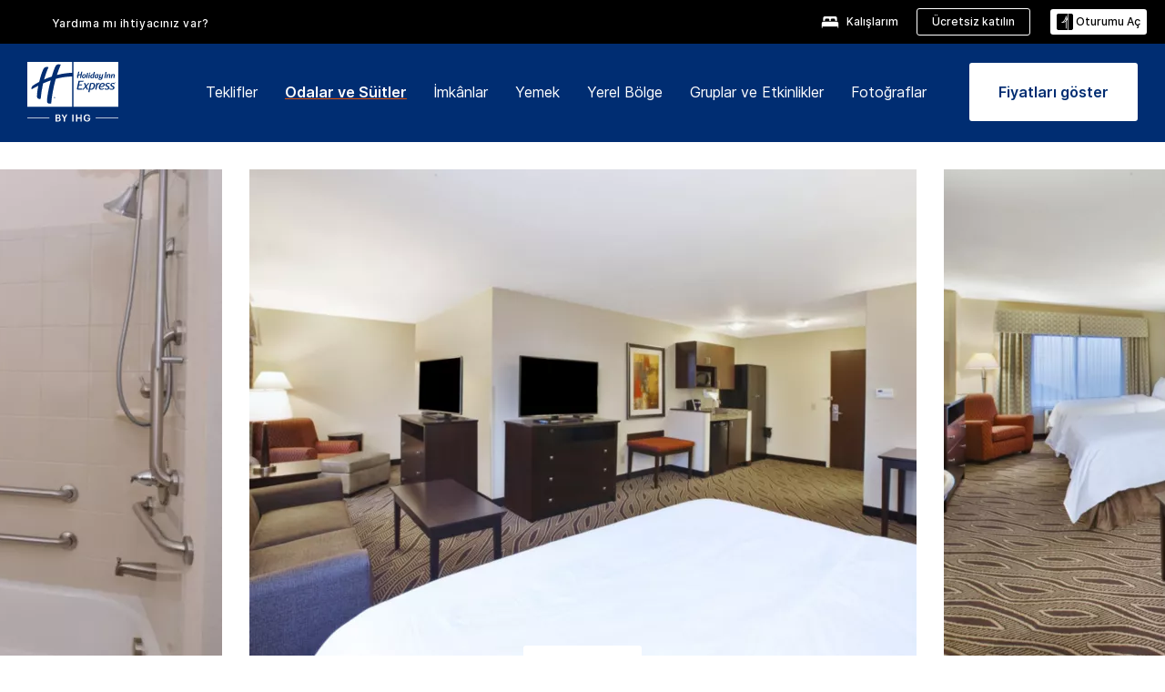

--- FILE ---
content_type: text/html; charset=utf-8
request_url: https://www.ihg.com/holidayinnexpress/hotels/tr/tr/washington/wsges/hoteldetail/rooms
body_size: 20714
content:
<!DOCTYPE HTML><html lang="tr-TR" dir="ltr">

    <head>
    <meta charset="UTF-8" />
    <title>Odalar ve Süitler</title>
    
    
    <meta name="template" content="holiday-inn-express-rooms" />
    <meta name="viewport" content="width=device-width, initial-scale=1" />
    <script>var isPageServedFromAEM = true;</script>
	

    


 



    <meta charset="utf-8" /><meta http-equiv="X-UA-Compatible" content="IE=edge,chrome=1" /><meta name="viewport" content="width=device-width,initial-scale=1.0" /><!--[if lte IE 9]><link rel="stylesheet" href="//www.ihg.com/etc/clientlibs/static/uhf/vendor.2025121702.css"><link rel="stylesheet" href="//www.ihg.com/etc/clientlibs/static/uhf/global.2025121702.css"><link rel="stylesheet" href="//www.ihg.com/etc/clientlibs/static/uhf/brands-only/holidayinnexpress/tr_TR.2025121702.css"><link rel="stylesheet" href="//www.ihg.com/etc/clientlibs/static/uhf/global/rtl/ie9.min.2025121702.css"><![endif]-->


<link rel="preconnect" href="//maxcdn.bootstrapcdn.com" crossorigin="" />
<link rel="preconnect" href="https://digital.ihg.com" crossorigin="" />
<link rel="preconnect" href="//apis.ihg.com" />
<link rel="preconnect" href="//fonts.googleapis.com" crossorigin="" />
<link rel="preconnect" href="//maps.googleapis.com" crossorigin="" />
<link rel="preconnect" href="//maps.gstatic.com" crossorigin="" />
<link rel="preconnect" href="//maps.google.com" crossorigin="" />
<link rel="preconnect" href="//assets.adobedtm.com" crossorigin="" />



    <link rel="shortcut icon" type="image/x-icon" href="https://digital.ihg.com/is/image/ihg/app-web-chiclet-holidayinnexpress?fmt=png-alpha" />
    <link rel="apple-touch-icon" href="https://digital.ihg.com/is/image/ihg/app-web-chiclet-holidayinnexpress?fmt=png-alpha" />

    
	<meta property="og:url" content="https://www.ihg.com/holidayinnexpress/hotels/tr/tr/washington/wsges/hoteldetail/rooms" />
	<meta property="og:type" content="website" />
	<meta property="og:image" content="https://digital.ihg.com/is/image/ihg/holiday-inn-express-and-suites-washington-5836844946-2x1" />
	<meta property="og:title" />
	<meta property="og:description" />
	<meta property="og:site_name" content="IHG" />

	<meta name="twitter:card" content="summary_large_image" />
	<meta name="twitter:site" content="@IHG" />
	<meta name="twitter:title" />
	<meta name="twitter:description" />
	<meta name="twitter:creator" content="@holidayinnexpress" />
	<meta name="twitter:image:src" content="https://digital.ihg.com/is/image/ihg/holiday-inn-express-and-suites-washington-5836844946-2x1" />
	<meta name="twitter:domain" content="ihg.com" />
    


    
    
        <meta name="apple-itunes-app" content="app-id=368217298" />
    
    <meta name="format-detection" content="telephone=no" />

    <link rel="canonical" href="https://www.ihg.com/holidayinnexpress/hotels/tr/tr/washington/wsges/hoteldetail/rooms" />


 


<!-- when authored links are not available we use default logic -->


    <link rel="alternate" hreflang="de" href="https://www.ihg.com/holidayinnexpress/hotels/de/de/washington/wsges/hoteldetail/rooms" class="sl_norewrite" />



    <link rel="alternate" hreflang="en-US" href="https://www.ihg.com/holidayinnexpress/hotels/us/en/washington/wsges/hoteldetail/rooms" class="sl_norewrite" />



    <link rel="alternate" hreflang="ru" href="https://www.ihg.com/holidayinnexpress/hotels/ru/ru/washington/wsges/hoteldetail/rooms" class="sl_norewrite" />



    <link rel="alternate" hreflang="ko" href="https://www.ihg.com/holidayinnexpress/hotels/kr/ko/washington/wsges/hoteldetail/rooms" class="sl_norewrite" />



    <link rel="alternate" hreflang="pt" href="https://www.ihg.com/holidayinnexpress/hotels/pt/pt/washington/wsges/hoteldetail/rooms" class="sl_norewrite" />



    <link rel="alternate" hreflang="zh-TW" href="https://www.ihg.com/holidayinnexpress/hotels/tw/zh/washington/wsges/hoteldetail/rooms" class="sl_norewrite" />



    <link rel="alternate" hreflang="pt-BR" href="https://www.ihg.com/holidayinnexpress/hotels/br/pt/washington/wsges/hoteldetail/rooms" class="sl_norewrite" />



    <link rel="alternate" hreflang="en" href="https://www.ihg.com/holidayinnexpress/hotels/us/en/washington/wsges/hoteldetail/rooms" class="sl_norewrite" />



    <link rel="alternate" hreflang="it" href="https://www.ihg.com/holidayinnexpress/hotels/it/it/washington/wsges/hoteldetail/rooms" class="sl_norewrite" />



    <link rel="alternate" hreflang="fr" href="https://www.ihg.com/holidayinnexpress/hotels/fr/fr/washington/wsges/hoteldetail/rooms" class="sl_norewrite" />



    <link rel="alternate" hreflang="es-mx" href="https://www.ihg.com/holidayinnexpress/hotels/us/es/washington/wsges/hoteldetail/rooms" class="sl_norewrite" />



    <link rel="alternate" hreflang="zh" href="https://www.ihg.com/holidayinnexpress/hotels/cn/zh/washington/wsges/hoteldetail/rooms" class="sl_norewrite" />



    <link rel="alternate" hreflang="es" href="https://www.ihg.com/holidayinnexpress/hotels/es/es/washington/wsges/hoteldetail/rooms" class="sl_norewrite" />



    <link rel="alternate" hreflang="ar" href="https://www.ihg.com/holidayinnexpress/hotels/ae/ar/washington/wsges/hoteldetail/rooms" class="sl_norewrite" />



    <link rel="alternate" hreflang="th" href="https://www.ihg.com/holidayinnexpress/hotels/th/th/washington/wsges/hoteldetail/rooms" class="sl_norewrite" />



    <link rel="alternate" hreflang="ja" href="https://www.ihg.com/holidayinnexpress/hotels/jp/ja/washington/wsges/hoteldetail/rooms" class="sl_norewrite" />



    <link rel="alternate" hreflang="es-us" href="https://www.ihg.com/holidayinnexpress/hotels/us/es/washington/wsges/hoteldetail/rooms" class="sl_norewrite" />



    <link rel="alternate" hreflang="id" href="https://www.ihg.com/holidayinnexpress/hotels/id/in/washington/wsges/hoteldetail/rooms" class="sl_norewrite" />



    <link rel="alternate" hreflang="en-GB" href="https://www.ihg.com/holidayinnexpress/hotels/gb/en/washington/wsges/hoteldetail/rooms" class="sl_norewrite" />



    <link rel="alternate" hreflang="nl" href="https://www.ihg.com/holidayinnexpress/hotels/nl/nl/washington/wsges/hoteldetail/rooms" class="sl_norewrite" />



    <link rel="alternate" hreflang="tr" href="https://www.ihg.com/holidayinnexpress/hotels/tr/tr/washington/wsges/hoteldetail/rooms" class="sl_norewrite" />




    



    <script type="text/javascript">
        var trackingJson =   {
              "akamaiCountryCode": null,
              "akamaiRegion": null,
              "akamaiSubRegion": null,
              "ihgSession": "",
              "subSection": "rooms",
              "pageidbrand": "ex_rooms",
              "hotelCode" : "wsges",
              "categoryID": "ex_new/905/tr",
              "siteCountry" : "tr",
              "timeOfDayAttribute": null,
              "pcrNumber": null,
              "membershipStatus": null,
              "type": "hotel-information",
              "beFreeCookieCreationDate": null,
              "urlType": "",
              "loginType": "anonymous",
              "country": "905",
              "iata": "",
              "controllerName": "rooms",
              "propertyCode" : "wsges",
              "envName": null,
              "siteLanguage" : "tr",
              "brand": "ex_new",
              "language" : "tr",
              "city" : "Washington",
              "eID": null,
              "contentPage": null,
              "hotelCityStateCountryCode": "Washington, PA, US",
              "hotelBrand4Digit" : "HIEX",
              "hotelBrand" : "EX",
              "viewport": "large",
              "orientation": "landscape",
              "edwSellSource": "WEBWB",
              "isBot": "false",
              "jsonSource": "AEM",
              "siteEvent": "json_loaded",
              "pcrTravelType" : null,
              "reservation": {
                "propertyLat": "40.224015",
                "propertyLong": "-80.207593",
                "siteLocale": "en_US",
                "ambassadorMember": "false",
                "karmaMember":"false",
                "concurProfile": "false"
              }
          }
    </script>








    <!--
    This section only works for the pages having hotelcode i.e., hoteldetail,limited time features templates etc.. !-->
    

    
        
        
    <script type="application/ld+json" class="sl_norewrite" id="jsonLdScript">
     {
        "@context" : "https://schema.org",
        "@type" : "Hotel",
        "name" : "Holiday Inn Express &amp; Suites Washington - Meadow Lands",
        "url" : "https://www.ihg.com/holidayinnexpress/hotels/tr/tr/washington/wsges/hoteldetail/rooms",
        "logo" : "https://digital.ihg.com/is/image/ihg/jsonld_holidayinnexpress_logo",
        "image": "https://digital.ihg.com/is/image/ihg/holiday-inn-express-and-suites-washington-5836844946-2x1",
        "telephone": "1-724-8840556",
        "email": "gm.hiexwashington@sunshinehotels.com",
        "description": "",
        "address": {
            "@type": "PostalAddress",
            "streetAddress": "810 Highlands Meadow Dr",
            "addressLocality": "Washington",
            "addressRegion": "PA",
            "postalCode": "15301",
            "addressCountry": "United States"
        },
        "geo": {
            "@type": "GeoCoordinates",
            "latitude": "40.224015",
            "longitude": "-80.207593"
        },
         "checkinTime": "15:00",
         "checkoutTime": "11:00",
        "priceRange" : "$ - Doğrudan Rezervasyon Yaptığınızda En İyi Fiyat Garantisi",
        "brand": {
            "@type" : "Brand",
            "name" : "Holiday Inn Express &amp; Suites",
            "logo" : "https://digital.ihg.com/is/image/ihg/jsonld_holidayinnexpress_logo",
            "url" : "https://www.ihg.com/holidayinnexpress",
            "sameAs" : ["https://www.facebook.com/holidayinnexpress","https://x.com/holidayinnexpress","https://instagram.com/holidayinnexpress","https://www.youtube.com/holidayinnexpress"]
        },
        "parentOrganization": {
            "@type": "Organization",
            "name": "IHG Hotels & Resorts"
        }
        ,
		"amenityFeature": [
			{
			"@type":"LocationFeatureSpecification",
			"name":"Coffee maker",
			"value":"true"
			},
			{
			"@type":"LocationFeatureSpecification",
			"name":"Hair dryer",
			"value":"true"
			},
			{
			"@type":"LocationFeatureSpecification",
			"name":"Television",
			"value":"true"
			},
			{
			"@type":"LocationFeatureSpecification",
			"name":"Bath amenities",
			"value":"true"
			},
			{
			"@type":"LocationFeatureSpecification",
			"name":"Work space",
			"value":"true"
			},
			{
			"@type":"LocationFeatureSpecification",
			"name":"Housekeeping",
			"value":"true"
			},
			{
			"@type":"LocationFeatureSpecification",
			"name":"Wi-fi",
			"value":"true"
			}
		]
     }
    </script>
    <script>
        const aggregateRating = {
            "@type": "AggregateRating",
            "ratingValue": "4,7",
            "bestRating": "5.0",
            "ratingCount": "1594"
        };
        const aggregateValue = 1594;
        const jsonLdScript = document.getElementById('jsonLdScript');
 		const currentJson = JSON.parse(jsonLdScript.textContent);
        if (aggregateValue !== undefined && aggregateValue !== null && aggregateValue > 0) {
   			currentJson.aggregateRating = aggregateRating;
 		}
        jsonLdScript.textContent = JSON.stringify(currentJson, null, 2);
    </script>


    



    
    
        
    

    
        

    







    <link rel="stylesheet" type="text/css" href="https://www.ihg.com/etc/clientlibs/static/uhf/brands/holidayinnexpress/tr/tr/uhf.min.2025121702.css" class="sl_norewrite" />
    
        
    
<link rel="stylesheet" href="https://www.ihg.com/etc.clientlibs/ihg-kernel/clientlibs/clientlib-base-brand.min.202512170001.css" type="text/css" />
<link rel="stylesheet" href="https://www.ihg.com/etc.clientlibs/ihg-kernel/clientlibs/clientlib-holidayinn-express.min.202512170001.css" type="text/css" />
<link rel="stylesheet" href="https://www.ihg.com/etc.clientlibs/ihg-kernel/clientlibs/clientlib-holidayinn-express/hotel.min.202512170001.css" type="text/css" />



    
    
        
    
<script src="/etc.clientlibs/ihg-kernel/clientlibs/clientlib-initial.min.202512170001.js"></script>



    


    

    

    

    






    
     
    

    

    
        
            <script src="https://assets.adobedtm.com/da3424fdbc19/cba4236ebe4a/launch-dccf471f969b.min.js"></script>
        
    
    

    
<meta http-equiv="Content-Language" content="tr-TR" />
<meta http-equiv="Content-Type" content="text/html; charset=utf-8" />
<meta property="og:locale" content="tr_TR" />
</head> 

  <body class="page basicpage cmp-navigation-dark-scheme  smartling-tr">
	
	  
		


<div>
    <div class="skip-content">
	<a href="#maincontent" class="skip-link">Skip To main content</a>
</div>
    
    
    
        
    
    
        <header id="uhf_headerWrapper" class="uhf_headerFooter sl_norewrite"><div class="uhf_header_utility_bar"><div id="svgSprites" style="display: none;">
    <svg xmls="http://www.w3.org/2000/svg" xmls:xlink="http://www.w3.org/1999/xlink"></svg></div>
<!-- Regent specific labels for Wallet form -->
<!-- (empty currentStyle.travelAdvisoryLink ) && -->
<input id="UHF_country" type="hidden" value="tr" />
		<input id="UHF_language" type="hidden" value="tr" />
		<input id="UHF_brand" type="hidden" value="ex" />

		<div class="darkenContent"></div>
		<div id="sessionTimeoutCounter" class="sessionWillExpire notificationBar">
			<div class="container">
				<div class="row">
					<div class="sessionWillExpireCol col-xs-12">
						<span class="sessionWillExpireText">
							<i class="expireWarningIcon fa fa-exclamation-triangle"></i> Etkinlik olmaması halinde oturumunuz <span id="numMinutesLeft" class="minutes bold">5</span> <span id="minutesText">dakika</span>, <span id="numSecondsLeft" class="seconds bold">0</span> <span id="secondsText">saniye</span>sonra sona erecektir.</span>
						<a id="staySignedInLink" class="sessionWillExpireLink" href="javascript:void(0);">Oturumu Açık Tut</a>
					</div>
				</div>
			</div>
		</div>
		
		<div id="uhf_countryLanguagePushDown" hidden="true">
			<div id="uhf_countryLanguagePushDownContainer" class="container">
				<span data-uhf-clp="description">Şu anda bu siteyi farklı bir dilde görüntülüyorsunuz. Bunun varsayılan dilinizi yapmasını ister misiniz? </span>
				<span class="buttonContainer">
                    <button id="uhf_countryLanguagePushDown_yes" data-uhf-clp="pdYes" value="Yes">EVET</button>
                    <button id="uhf_langNotSupported_yes" data-uhf-clp="pdYes" value="Yes" hidden="true">EVET</button>
                    <button id="uhf_countryLanguagePushDown_no" data-uhf-clp="pdNo" value="No">NO</button>
                </span>
				<div class="subText" data-uhf-clp="subDescription">İleride, sayfanın üstündeki seçme aracını kullanarak ülke ve dil ayarlarınızı değiştirebilirsiniz.</div>
				<button id="uhf_countryLanguagePushDownClose" value="No"><i class="fa fa-times buttonClose"></i></button>
			</div>
		</div>

        <!-- UHF : START of Utility bar markup -->
			<div class="utilityNavWrapper visible-sm visible-md visible-lg">
			<div class="utilityNavContainer container">
				<div class="row">
					<div class="col-md-12 clearfix">
						<nav class="utilityNav">
							<ul class="utilityNav-list u-list clearfix">
								<li class="utilityNav-list-item u-list-item">
									<a class="utilityNav-link u-link nav-middle resDirectIcon-link" data-uhf-hook="resDirectNumber" data-uhf-hook-two="mobileResDirectLink" data-uhftrigger="nothing" data-no-replace="content" href="tel:18778343613" aria-label="Call holidayinnexpress"><i class="fa fa-phone" style="font-size: 1.3em; vertical-align: middle; padding-right: .3em;"></i></a><span class="utilityNav-link u-link nav-middle resDirectNum-link" data-uhf-hook="resDirectNumber"></span>
								</li>
								<li class="utilityNav-list-item u-list-item">
								<a class="utilityNav-link u-link nav-middle" target="blank" rel="nofollow" href="https://www.ihg.com/hotels/tr/tr/customer-care/" title="Yardıma mı ihtiyacınız var?" aria-label="Yardıma mı ihtiyacınız var?" data-slnm-ihg="NeedHelpHeaderLinkSID">Yardıma mı ihtiyacınız var?</a>
									</li>
								<!--<li class="utilityNav-list-item u-list-item">
                                    <a class="utilityNav-link u-link nav-middle " href="https://www.ihg.com/content/tr/tr/customer-care/travel-advisory" title="Seyahat Danışma" aria-label="Seyahat Danışma" target="blank">Seyahat Danışma</a>
								</li>-->

								<li class="utilityNav-resDir-item utilityNav-list-item u-list-item" data-uhf-hook="resDirectMessage" hidden="true">
									<span class="utilityNav-message utilityNav-link u-link nav-middle">Dakikada 13p + şebeke ekstralarına tabidir</span>
									<a href="javascript:void(0);" class="tooltipQuestion hasBlankPopover utilityNav-link nav-middle" tabindex="0" data-content="İngiltere'den arandığında 0871 numaraların aranması dakikada 13p ücrete tabidir. Standart şebeke ücretleri geçerlidir. Cep telefonundan aramalarda daha yüksek ücret uygulanır." data-toggle="popover" data-placement="auto" data-trigger="focus" data-animation="true"><i class="fa fa-question-circle"></i></a>      						          						
								</li>
							</ul>
						</nav>
						<div class="logIn">
							<div class="utilityNav-list-item u-list-item">
								<a class="utilityNav-link language u-link nav-middle " id="uhfCountryLanguageLink" data-toggle="popover" data-placement="bottom" data-trigger="click" href="javascript:void(0);" aria-label="Select country and language">
									<div class="language-icon nav-middle" alt="dil-ikon"></div>
									<span class="language-text nav-middle"></span>
									<i class="fa fa-angle-down nav-middle"></i>
								</a>
							</div>
							<div class="utilityNav-list-item u-list-item my-stay">
									<a class="utilityNav-link my-stay-link nav-middle " href="https://www.ihg.com/hotels/tr/tr/stay-mgmt/ManageYourStay" data-original-title="" title="Kalışlarım" aria-label="Kalışlarım" style="display: block;">
										<img class="my-stays-icon nav-middle" alt="my-stays-icon" src="https://digital.ihg.com/is/image/ihg/Stays?fmt=png-alpha" /><span class="my-stays-text nav-middle">Kalışlarım</span>
									</a>
								</div>								
							<div class="logIn-anonymous logIn-State">
                        	    <a class="logIn-link login-join" href="https://www.ihg.com/rewardsclub/tr/tr/join" data-uhf-hook="joinRewardsClub" title="Ücretsiz katılın" aria-label="Ücretsiz katılın"><span>Ücretsiz katılın</span></a>
                                <a class="logIn-link login-signin" data-uhf-si="hub" data-uhf-hook="signInToggle" href="javascript:void(0);" data-slnm-ihg="SignInAnonymous" title="Oturumu Aç" aria-label="Oturumu Aç">
                                <div class="login-signin-icon"></div>
								<span>Oturumu Aç</span></a>
                            </div>
                            <div class="logIn-implicit logIn-State">
                                <a class="logIn-link login-join" href="https://www.ihg.com/rewardsclub/tr/tr/join" title="Ücretsiz katılın" aria-label="Ücretsiz katılın"><span>Ücretsiz katılın</span></a>
                                <a class="logIn-link logIn-block login-signin" data-uhf-hook="signInToggle" href="javascript:void(0);" aria-label="Oturumu Aç">
                                <div class="login-signin-icon"></div>
                                <span>Oturumu Aç</span>				
                                	<div style="display: none;"><span data-slnm-ihg="SignInImplicit">Oturumu Aç</span></div>
                                    <div style="display: none;"><span class="user-first-name" data-slnm-ihg="UserFirstNameImplicit">kullanıcı adı</span></div>
                                </a>
                            </div>
                            <div class="logIn-explicit logIn-State">
                            	<a class="logIn-link logOut login-signout" data-uhf-rememberme="cookie" href="javascript:void(0);" data-slnm-ihg="SignOut" aria-label="Oturumu Kapat">Oturumu Kapat</a>
                                <a class="logIn-link logIn-block login-signin" href="https://www.ihg.com/rewardsclub/tr/tr/account-mgmt/home">
									<div class="login-signin-icon"></div>                                    
                                    <div><span class="user-first-name" data-slnm-ihg="UserFirstNameExplicit">kullanıcı adı</span></div>
									<span>· </span>                                    
                                    <div class="user-points-text"><span class="user-points" data-slnm-ihg="UserPointsExplicit">kullanıcı puanları</span> puan</div>
                                </a>                                
                            </div>
                            <!--/
							<a class="logIn-link logIn-link-logo" data-uhf-hook="walletToggle" href="javascript:void(0);" aria-label="IHG One Rewards">
							    <svg role="img" class="logIn-logo rewardsClubLogo">
                                    <use xlink:href="#svgsprite-logos-onerewards-en">
                                        <title id="title-logos-onerewards">IHG® Rewards Hftsn</title>
                                        <desc id="desc-logos-onerewards">IHG® Rewards Hftsn</desc>
                                    </use>
                                </svg>
                            </a>/-->
						</div>
					</div>
				</div>
			</div>
		</div>

 		<!-- UHF : moved hamburger menu to brand nav jsp from here -->
      </div>
<div id="sessionTimeoutCounter" class="error_message sessionWillExpire notificationBar" style="display: none !important">
	<div class="container">
		<div class="row">
			<div class="errorSessiontTimeOut sessionWillExpireCol col-xs-12">
				<span class="sessionWillExpireText">
				<i class="expireWarningIcon fa fa-exclamation-triangle"></i> Oturumunuzun süresi bitti. Lütfen profilinize <span data-uhf-hook="signInToggle"> <a href="javascript:void(0);"> giriş yapın </a> </span></span></div>
		</div>
	</div>
</div>

<div class="login_modal_background">
</div>
<div class="login_modal">
    <div class="login_modal_container" style="display:none">
        <div class="login_modal_content">
            <div class="login_modal_header">
               <button class="login_modal_close" aria-label="Close"></button>
            </div>
            <div id="gigyaLoginModalScreen" class="login_modal_body" data-gigya-global-key="4_jpzahMO4CBnl9Elopzfr0A" role="dialog" aria-label="Sign In">
            </div>
        </div>
    </div>
</div>        <!-- UHF : START of Brand navigation bar markup -->
<!-- START : Only UBE Brand Nav -->                         
                  <!-- UHF : START of Hamburger menu -->
<div data-uhf-brandname="holidayinnexpress" class="mobileNavManuWrapper hidden-sm hidden-md hidden-lg hidden-xl wrapper-UBE bn-holidayinnexpress">
	<div class="mobileNavMenuContainer container">
		<div class="row">
			<div class="brandLogo">
			
					<a class="brandLogo-link" href="https://www.ihg.com/holidayinnexpress/hotels/tr/tr/reservation" title="Holiday Inn Express">
									<img class="brandLogo-image" alt="Holiday Inn Express" src="//digital.ihg.com/is/image/ihg/holiday-inn-express_new_lkp_d_r_rgb_rev_tr-web?fmt=png-alpha" />
								</a>													
							</div>
				<div class="mobileNav ">
					<a class="mobileNav-link menuCTA" href="javascript:void(0);">
						<img class="fa fa-bars fa-2x" src="//digital.ihg.com//is/image/ihg/xsvp-hamburger-nav-white?fmt=png-alpha" alt="Menu" style="width:20px" />
					</a>
				</div>
				<div class="logIn login-mobile-holidayinnexpress logIn-mobile hotel-detail">
	                <!--/*
	                        <a class="logIn-link logIn-link-logo" data-uhf-hook="walletToggle" href="javascript:void(0);">
								<svg class="logIn-logo rewardsClubLogo">
                                             <image href="https://digital.ihg.com/is/content/ihg/logos-onerewards" class="logIn-logo rewardsClubLogo">
                                                 <title id="title-logos-onerewards">IHG® Rewards Hftsn</title>
                                                 <desc id="desc-logos-onerewards">IHG® Rewards Hftsn</desc>
                                             </image>
                                        </svg>
									</a>
	                        */-->
	                        <div class="logIn-anonymous logIn-State">
	                            <a class="logIn-link logIn-link-signIn" data-uhf-si="not6c" data-uhf-hook="signInToggle" href="javascript:void(0);" data-slnm-ihg="SignInAnonymousUbe" title="Oturumu Aç / Katıl"><div class="login-signin-mobile-icon"></div>Oturumu Aç / Katıl</a>
								<!-- <span class="logIn-slash-symbol">/</span>
								<a class="logIn-link logIn-link-join" href="https://www.ihg.com/rewardsclub/tr/tr/join" title="Katıl">Katıl</a> -->
	                        </div>
	                        <div class="logIn-State logIn-implicit">
	                        	<a class="logIn-link logIn-link-signIn" data-uhf-hook="signInToggle" href="javascript:void(0);" data-slnm-ihg="SignInImplicitUbe" title="Oturumu Aç / Katıl"><div class="login-signin-mobile-icon"></div>Oturumu Aç / Katıl</a>
								<!-- <span class="logIn-slash-symbol">/</span>
								<a class="logIn-link logIn-link-join" href="https://www.ihg.com/rewardsclub/tr/tr/join" title="Katıl">Katıl</a> -->
	                        </div>	                        
							<div class="logIn-explicit logIn-State">
	                            <a class="logIn-link logIn-block" href="https://www.ihg.com/rewardsclub/tr/tr/account-mgmt/home">
	                                <div class="first-name-container"><span class="login-signin-mobile-icon"></span><span class="user-first-name" data-slnm-ihg="UserFirstNameExplicitXsvpUbe">kullanıcı adı</span></div>
	                                <div style="display: none;"><span class="user-points" data-slnm-ihg="UserPointsExplicitXsvpUbe">kullanıcı puanları</span> puan</div>
	                            </a>
	                        </div>
	                    </div>
				<div class="mobileNav ">
					<a class="mobileNav-link mobileResDirectNumber" href="tel:18778343613" data-uhf-hook="resDirectNumber" data-uhf-hook-two="mobileResDirectLink" data-uhftrigger="0871Disc" data-no-replace="content"></a>
				</div>
	</div>
	<div class="row">
		<div class="mobileNavListBase hidden-sm hidden-md hidden-lg hidden-xl clearfix">
			<div class="mobileNavContainer">
			<div class="mobileNavInner mobileNav-hidden">
			<div class="mobileNavMenu">
			<!-- START : Hamburger : Mobile Brand nav menu -->
				<ul class="mobileNavMenu-list list-unstyled">
					<li class="mobileNavHeading">
                        <a class="mobileNavLink" href="javascript:void(0);">Holiday Inn Express</a>
                        <ul class="mobileNavMenu-subList list-unstyled uhfmobilebrandnav">
                            <li data-uhf-brandid="" class="mobileNavMenu-list-item">
		                                     <a class="mobileNavLink site-int-link " data-uhf-hook="walletToggle" href="https://www.ihg.com/holidayinnexpress/destinations/tr/tr/explore">Destinasyonlar</a>
		                                 </li>
									<li data-uhf-brandid="" class="mobileNavMenu-list-item">
		                                     <a class="mobileNavLink site-int-link " data-uhf-hook="walletToggle" href="https://www.ihg.com/holidayinnexpress/content/tr/tr/exp/main">Markamız</a>
		                                 </li>
									<li data-uhf-brandid="" class="mobileNavMenu-list-item">
		                                     <a class="mobileNavLink site-int-link " data-uhf-hook="walletToggle" href="https://www.ihg.com/holidayinnexpress/content/tr/tr/deals/hotel-offers">Kampanyalar</a>
		                                 </li>
									<li data-uhf-brandid="" class="mobileNavMenu-list-item">
		                                     <a class="mobileNavLink site-int-link " data-uhf-hook="walletToggle" href="https://www.ihg.com/holidayinnexpress/content/tr/tr/support/meetings">Gruplar ve Etkinlikler</a>
		                                 </li>
									<li data-uhf-brandid="" class="mobileNavMenu-list-item">
		                                     <a class="mobileNavLink site-int-link " data-uhf-hook="walletToggle" href="https://www.ihg.com/rewardsclub/content/tr/tr/home#scmisc=nav_home_6c" target="_blank">IHG® One Rewards</a>
		                                 </li>
									</ul>
					</li>
					<!-- END : Hamburger : Mobile Brand nav menu -->
					<!-- START : Hamburger : Mobile Hotel Details nav menu -->
						<li class="mobileNavHeading hotelDetail">
								<a class="mobileNavLink" href="javascript:void(0);">HOLIDAY INN EXPRESS OTEL AYRINTILARI</a>
								
								<ul class="mobileNavMenu-subList list-unstyled uhfmobilebrandnav">
									</ul>
							</li>
						<!-- END : Hamburger : Mobile Hotel Details nav menu -->			
				</ul>							
				<ul class="mobileNavMenu-list list-unstyled">
					<li>
						<ul class="mobileNavMenu-subList list-unstyled uhftravel-cc">
							<li class="mobileNavMenu-list-item">
		                                 <a class="mobileNavLink site-int-link rc signIn" data-uhf-si="not6c" data-uhf-hook="walletToggle" href="javascript:void(0);">Oturumu Aç</a>
										 <!-- <a class="mobileNavLink site-int-link rc join" data-uhf-hook="walletToggle" href="https://www.ihg.com/rewardsclub/tr/tr/join" title="Katıl">Katıl</a>		                                  -->
		                            </li>
		                            <li class="mobileNavMenu-list-item">
                                         <a class="mobileNavLink site-int-link rc join" data-uhf-si="not6c" data-uhf-hook="walletToggle" href="https://www.ihg.com/rewardsclub/tr/tr/join">Ücretsiz katılın</a>
                                    </li>
		                            <li class="mobileNavMenu-list-item">
			                                  <a class="mobileNavLink site-int-link rc myAccount" data-uhf-hook="walletToggle" href="javascript:void(0)">Hesabım</a>
			                             </li>
		                             <li class="mobileNavMenu-list-item">
								<a class="mobileNavLink" href="https://www.ihg.com/hotels/tr/tr/stay-mgmt/ManageYourStay" title="Kalışlarım">Kalışlarım</a>
							</li>							
							<li class="mobileNavMenu-list-item">
								<a class="mobileNavLink target=" blank="" href="https://www.ihg.com/hotels/tr/tr/customer-care/" title="Yardıma mı ihtiyacınız var?" data-slnm-ihg="NeedHelpHamburguerLinkSID">Yardıma mı ihtiyacınız var?</a>
							</li>
							<!--
							<li class="mobileNavMenu-list-item">
								<a class="mobileNavLink" href="https://www.ihg.com/content/tr/tr/customer-care/travel-advisory" title="Seyahat Danışma">Seyahat Danışma</a>
							</li>-->											
							<li class="mobileNavMenu-list-item">
								<a class="mobileNavLink" href="https://www.ihg.com/holidayinnexpress/hotels/tr/tr/stay-mgmt/ManageYourStay" title="Rezervasyonları Yönet">Rezervasyonları Yönet</a>
							</li>
                            <li class="mobileNavMenu-list-item">
	                             	<a class="mobileNavLink site-int-link rc signOut" data-uhf-hook="walletToggle" href="#">Oturumu Kapat</a>
	                         </li>
						</ul>						
						
					</li>
				</ul>
			</div>
			<div class="mobileNavCL">
				<a class="language " id="uhfCountryLanguageMobileLink" href="javascript:void(0);"><span class="language-icon" alt="dil-ikon"></span><span class="language-text"></span> <i class="fa fa-angle-down"></i></a>
                         <div id="uhfCountryLanguageMobileContainer" class="">
                     <!-- UHF country/language markup -->
                             <div id="uhfLocale">
                                 <div id="uhfLocaleSelection">
                                     <form id="uhfLocaleSelectionForm" method="post" action="">
                                         <div id="uhfCountrySelectionContainer">
                                             <label for="uhfCountrySelection">Ülke / Bölge</label>
                                             <select id="uhfCountrySelection"></select>
                                         </div>
                                         <div id="uhfLanguagesSelectionContainer">
                                             <label for="uhfLanguageSelection">dil</label>
                                             <select id="uhfLanguageSelection"></select>
                                         </div>
                                         <a href="javascript:void(0);" id="uhfCountryLanguageCTA" aria-label="Buttons for Save and Close of language selection pop-up" tabindex="-1">
                                             <button type="button" class="buttonSave" role="button" aria-label="Save Language Selection Change">kaydet</button>
                                             <i class="fa fa-times" role="button" aria-label="Close Language Selection" tabindex="0"></i>
                                         </a>
                                     </form>
                                     <div id="uhfCountryLanguageImageContainer"></div>
                                 </div>
                             </div>
                     <!--  end of country language  -->
                          </div>
				</div>
				</div>
				</div>
			</div>
		</div>
	</div>
</div>
<!-- UHF : END of Hamburger menu -->


<!-- START of desktop hotel details nav -->
		<div class="brandLogoNavWrapper visible-sm visible-md visible-lg uhf-walletPushOver primary-nav wrapper-UBE" id="primary-nav">
			<div class="brandLogoNavContainer container">
				<div class="row">
					<div class="col-md-12 clearfix">
						<div class="brandLogo">
							<a class="brandLogo-link" href="https://www.ihg.com/holidayinnexpress/hotels/tr/tr/reservation" title="Holiday Inn Express">
											<img class="brandLogo-image" alt="Holiday Inn Express" src="//digital.ihg.com/is/image/ihg/holiday-inn-express_new_lkp_d_r_rgb_rev_tr-web?fmt=png-alpha" />
										</a>																							
									</div>
						<div class="brandNavContainer visible-sm visible-md visible-lg">
							<nav class="brandNav">
								<ul class="brandNav-list u-list clearfix">
									</ul>
								<a class="booknow" href="#"><span>Hemen Rezervasyon Yaptırın</span></a>
								</nav>
						</div>
					</div>
				</div>
			</div>
		</div>
		<!-- UHF : END of desktop hotel details nav -->
	<!-- END : Only UBE Brand Nav -->
               <!-- UHF : END of Brand navigation bar markup --></header><div id="applicationWrapper" class="uhf-walletPushOver">
    
    


    

    

    

    

    
    <input type="hidden" id="guestapi-url" value="/guestapi/v1" name="guestapi" />
    <input type="hidden" id="brand-name" value="holidayinnexpress" name="brandname" />
    <input type="hidden" id="host-name" value="" name="host-name" />

    <input type="hidden" id="locale" value="tr_TR" name="locale" />
    <input type="hidden" id="brandcode" value="ex" name="brandcode" />

    <input type="hidden" id="country-code" value="tr" name="country" />
    <input type="hidden" id="language-code" value="tr_TR" name="language-code" />
    <input type="hidden" id="localeZone" value="EST" name="localeZone" />

    <input type="hidden" id="rewardsclub" value="rewardsclub" name="rewardsclub" />
    <input type="hidden" id="hotelCode" value="wsges" name="hotelCode" />
    <input type="hidden" id="rewards" value="rewards" name="rewards" />
    <input type="hidden" id="wallet-tpiurl" value="https://www.ihg.com" name="tpiurl" />
    <input type="hidden" id="wallet-guestinfo" value="/gs-json/ssoWalletInfo" name="wallet-guestinfo" />
    <input type="hidden" id="wallet-activities" value="/gs-json/walletActivities" name="wallet-activities" />
    <input type="hidden" id="wallet-signout" value="/gs-json/sso/signOut?rememberMe=" name="wallet-signout" />
    <input type="hidden" id="wallet-rewardsclub" value="https://www.ihg.com" name="wallet-rewardsclub" />


	<input type="hidden" id="hotelcountrycode" value="US" name="hotelcountrycode" />




    <div class="root responsivegrid">


<div class="aem-Grid aem-Grid--12 aem-Grid--default--12 ">
    
    <div class="responsivegrid aem-GridColumn aem-GridColumn--default--12">


<div class="aem-Grid aem-Grid--12 aem-Grid--default--12 ">
    
    <div class="experiencefragment aem-GridColumn aem-GridColumn--default--12">
<div class="cmp-experiencefragment" id="hotel-header">
<div class="xf-content-height">
    


<div class="aem-Grid aem-Grid--12 aem-Grid--default--12 ">
    
    <div class="responsivegrid aem-GridColumn aem-GridColumn--default--12">


<div class="aem-Grid aem-Grid--12 aem-Grid--default--12 ">
    
    <div class="container responsivegrid aem-GridColumn aem-GridColumn--default--12">
    <span class="noffers" data-error-keyword1="Şu anda mevcut teklif bulunmuyor." data-error-keyword2="Burayı yakında tekrar kontrol edin!" data-alert="https://digital.ihg.com/is/content/ihg/icon-outline-alert">
    </span>
    
    
    
    <div id="xf-primary-nav" class="cmp-container ">
        
        
        <div class="image"><div data-cmp-is="image" class="cmp-image" itemscope="" itemtype="https://schema.org/ImageObject">
    
    

    
        <a class="cmp-image__link" href="//www.ihg.com/holidayinnexpress/hotels/tr/tr/washington/wsges/hoteldetail" target="_self">
            <picture class="cmp-image__image">
                
                
                    <source media="(max-width:991px)" srcset="https://digital.ihg.com/is/image/ihg/holiday-inn-express_new_lkp_d_r_rgb_rev-web?fmt=png-alpha" alt="logo"></source>
                    <img loading="lazy" src="https://digital.ihg.com/is/content/ihg/logo-hiex-white" alt="logo" />
                
            </picture>
        </a>
        
        
    
</div>
</div>
<div class="navigation cmp-navigation-lvp--hover-border-color--orange cmp-navigation-svp--hover-border-color--orange">





    <nav class="cmp-navigation" role="navigation" itemscope="" itemtype="http://schema.org/SiteNavigationElement" aria-label="IHG Header Navigation">
    <ul class="cmp-navigation__group" aria-label="IHG Header navigation">
        
            
    <li class="cmp-navigation__item cmp-navigation__item--level-0">
        
    <a href="//www.ihg.com/holidayinnexpress/hotels/tr/tr/washington/wsges/hoteldetail/hotel-offers" title="Teklifler" class="cmp-navigation__item-link">Teklifler</a>

        
    </li>

        
            
    <li class="cmp-navigation__item cmp-navigation__item--level-0 cmp-navigation__item--active">
        
    <a href="//www.ihg.com/holidayinnexpress/hotels/tr/tr/washington/wsges/hoteldetail/rooms" title="Odalar ve Süitler" aria-current="page" class="cmp-navigation__item-link">Odalar ve Süitler</a>

        
    </li>

        
            
    <li class="cmp-navigation__item cmp-navigation__item--level-0">
        
    <a href="//www.ihg.com/holidayinnexpress/hotels/tr/tr/washington/wsges/hoteldetail/amenities" title="İmkânlar" class="cmp-navigation__item-link">İmkânlar</a>

        
    </li>

        
            
    <li class="cmp-navigation__item cmp-navigation__item--level-0">
        
    <a href="//www.ihg.com/holidayinnexpress/hotels/tr/tr/washington/wsges/hoteldetail/dining" title="Yemek" class="cmp-navigation__item-link">Yemek</a>

        
    </li>

        
            
    <li class="cmp-navigation__item cmp-navigation__item--level-0">
        
    <a href="//www.ihg.com/holidayinnexpress/hotels/tr/tr/washington/wsges/hoteldetail/local-guide-whats-nearby" title="Yerel Bölge" class="cmp-navigation__item-link">Yerel Bölge</a>

        
    </li>

        
            
    <li class="cmp-navigation__item cmp-navigation__item--level-0">
        
    <a href="//www.ihg.com/holidayinnexpress/hotels/tr/tr/washington/wsges/hoteldetail/events-facilities" title="Gruplar ve Etkinlikler" class="cmp-navigation__item-link">Gruplar ve Etkinlikler</a>

        
    </li>

        
            
    <li class="cmp-navigation__item cmp-navigation__item--level-0">
        
    <a href="//www.ihg.com/holidayinnexpress/hotels/tr/tr/washington/wsges/hoteldetail/gallery" title="Fotoğraflar" class="cmp-navigation__item-link">Fotoğraflar</a>

        
    </li>

        
        
    </ul>
</nav>





    

</div>
<div class="calltoaction button cmp-button--primary-light">
    



	
        <div class="cmp-button-wrapper nav-booknowbutton" data-component-xfbooknow="true">
            
            
            <a class="cmp-button" href="javascript:void(0);" target="_self" aria-label="Fiyatları göster">
                <img class="convert-to-svg" src="https://digital.ihg.com/is/content/ihg/ruby-highlight-button-flexible?fmt=svg" alt="Düğme Resmi" hidden="" />
                <span class="cmp-button__text">Fiyatları göster</span>
            </a>
        </div>
	

</div>

        
    </div>
    
    <style>
		#xf-primary-nav. > :nth-child(2){
	    left:0px;
	    top:0px;
	    right:0px;
	    bottom:0px;
		}
	</style>


</div>

    
</div>
</div>

    
</div>

</div></div>
    
    

</div>

    
</div>
</div>
<div class="responsivegrid aem-GridColumn aem-GridColumn--default--12">


<div class="aem-Grid aem-Grid--12 aem-Grid--default--12 ">
    
    <div class="experiencefragment aem-GridColumn aem-GridColumn--default--12">
<div class="cmp-experiencefragment">
<div class="xf-content-height">
    


<div class="aem-Grid aem-Grid--12 aem-Grid--default--12 ">
    
    <div class="container responsivegrid cmp-container--max-width-medium aem-GridColumn aem-GridColumn--default--12">
    <span class="noffers" data-error-keyword1="Şu anda mevcut teklif bulunmuyor." data-error-keyword2="Burayı yakında tekrar kontrol edin!" data-alert="https://digital.ihg.com/is/content/ihg/icon-outline-alert">
    </span>
    
    <div id="hdbooking" class="cmp-container ">
        
        


<div class="aem-Grid aem-Grid--12 aem-Grid--default--12 ">
    
    <div class="bookingcomponent aem-GridColumn aem-GridColumn--default--12">













    


    <div class="booking-component" data-component-booking="data-component-booking" style="display: none;">

        
            
            
            
            

                
                
                    
	
    
	
    
<link rel="stylesheet" href="https://www.ihg.com/etc.clientlibs/ihg-kernel/clientlibs/clientlib-holidayinn-express/_external-components/booking.min.202510080001.css" type="text/css" />





<!-- This fragment is used with Kernel booking component styles-->

<script>
try {
	var link = document.createElement('link');
	link.rel = "stylesheet";
	var page_data_country = document.getElementById('UHF_country');
    var page_data_language = document.getElementById('UHF_language');
    if(page_data_country == null || page_data_country == undefined || page_data_country == '') {
    	page_data_country = "us";
    } else {
		page_data_country = page_data_country.value;
    }
    if(page_data_language == null || page_data_language == undefined || page_data_language == '') {
    	page_data_language = "en";
    } else {
		page_data_language = page_data_language.value;
    }
    var cssURL = "https://www.ihg.com/resources/country_token/language_token/booking-component/v3.9.1/styles.css";
	cssURL = cssURL.replace("country_token",page_data_country);
    cssURL = cssURL.replace("language_token",page_data_language);
    link.href = cssURL;
    var currentScriptTag = document.currentScript;
    currentScriptTag.parentElement.appendChild(link);
} catch (e) {
    console.error('Error in Kernel booking component styles', e);
}
</script>

                
            
            
        

        <ihg-booking-component></ihg-booking-component>

        <script type="text/javascript">
            (function () {
                function characterDecode(html) {
                    var textstring = document.createElement('textarea');
                    textstring.innerHTML = html;
                    return textstring.value;
                }

                try {

                    var aemBehaviorConfig = JSON.parse(/*<sl:translate_json>*/'{"sl_translate":"buttonText","search":{"chainCode":"ex","localeCode":"tr\u002DTR","behavior":"OPEN","brands":[],"amenities":[],"authorList":[],"hotelCode":"wsges","buttonText":"Fiyatları göster","manageReservationsLink":true,"campaign":{"bookingWindow":0,"highlightPreferredRateResults":false,"additionalRates":[]},"filterResults":{"by":"NONE","includeBrands":[],"includeLocations":[],"includeHotels":[]},"advanced":{"isCollapsed":true},"destination":{"hotelCode":"wsges","isHidden":true},"dates":{"disabledWeekdays":[],"maxStay":99,"isHidden":false,"checkIn":{},"checkOut":{}},"adults":{"default":1,"min":1,"max":20,"isReadOnly":false},"children":{"default":0,"min":0,"max":20,"isReadOnly":false},"rooms":{"Rooms":"Rooms","default":1,"min":1,"max":9,"isReadOnly":false},"rates":{"isHidden":false,"hideDefaultRates":true,"selectedRate":"","additionalRates":[],"displayPriceInPointsAndCash":false},"corporateId":{"isHidden":false,"default":""},"iata":{"isHidden":false,"default":""},"groupCode":{"isHidden":true,"default":""}},"marketingContent":{"innerHtml":"","isHidden":false}}'/*</sl:translate_json>*/) || undefined,
                        // the need to keep the hotelname is priority when dealing with Hotel Detail pages
                        // removal of this code should be avoided unless app is handling appropriately
                        hotelname = document.querySelector('#hotelName') || document.querySelector('#hotelname'),
                        hotelNameFallback = hotelname ? hotelname.value : '';

                    if (aemBehaviorConfig.search.destination.title != "" && aemBehaviorConfig.search.destination.title != undefined) {
                        aemBehaviorConfig.search.destination.title = characterDecode(aemBehaviorConfig.search.destination.title);
                    } else {
                        aemBehaviorConfig.search.destination.title = characterDecode(hotelNameFallback);
                    }

                    window["BehaviorConfig"] = {behaviorConfig: aemBehaviorConfig};

                    window.getBehaviorConfig = function () {
                        return aemBehaviorConfig
                    };

                } catch (errormsg) {
                    console.error('error loading aem-booking-kernal: ', errormsg);
                }
            })();
        </script>
        
        
            <!-- This fragment is used with Kernel booking component scripts-->

<script>
try {
	// START of NEW BCS CODE change
        const brandCode = document.getElementById("brandcode").value;
        const stringsToCheck = ["sn", "in", "hi", "ex", "vn", "rn", "cw", "rs", "nu", "rd", "ic", "cv", "se", "gr", "ib", "cp", "kd", "6c","va","vx","nd","sb","lx","we","ki","ge"];
        const newBooking = stringsToCheck.some(str => brandCode.includes(str));
        if (newBooking) {
            window.BehaviorConfig.behaviorConfig.search["showNewBookingComponent"] = true;
          	window.BehaviorConfig.behaviorConfig.search["shouldUseMultiRoomBooking"] = true;
            var bcs = document.querySelector(".booking-component") ? document.querySelector(".booking-component") : ""
            if (bcs !== "") {
                bcs.classList.add("supress-styles");
            }
        }
    // END of NEW BCS CODE change
	var script = document.createElement('script');
	script.type = "text/javascript";
	var page_data_country = document.getElementById('UHF_country');
    var page_data_language = document.getElementById('UHF_language');
    if(page_data_country == null || page_data_country == undefined || page_data_country == '') {
    	page_data_country = "us";
    } else {
		page_data_country = page_data_country.value;
    }
    if(page_data_language == null || page_data_language == undefined || page_data_language == '') {
    	page_data_language = "en";
    } else {
		page_data_language = page_data_language.value;
    }
    var jsURL = "https://www.ihg.com/resources/country_token/language_token/booking-component/v3.9.1/ihg-booking-component.js";
    jsURL = jsURL.replace("country_token",page_data_country);
    jsURL = jsURL.replace("language_token",page_data_language);
    script.src = jsURL;
    var currentScriptTag = document.currentScript;
    currentScriptTag.parentElement.appendChild(script);
} catch (e) {
    console.error('Error in Kernel booking component scripts', e);
}
</script>

        
        
    </div>

    <div class="ihg-bookingclient-footer" style="display: none;">
        
        <div class="bookingclient-footer" id="bookingclient-footer">Fiyatları görüntüle</div>
    </div>
    
    
<script src="/etc.clientlibs/clientlibs/granite/jquery.min.202512170001.js"></script>
<script src="/etc.clientlibs/clientlibs/granite/utils.min.202512170001.js"></script>
<script src="/etc.clientlibs/clientlibs/granite/jquery/granite.min.202512170001.js"></script>
<script src="/etc.clientlibs/foundation/clientlibs/jquery.min.202512170001.js"></script>
<script src="/etc.clientlibs/ihg-kernel/clientlibs/clientlib-holidayinn-express/_external-components/booking.min.202512170001.js"></script>








</div>

    
</div>

    </div>
    <style>
		#hdbooking. > .aem-Grid > :nth-child(2){
	    left:0px;
	    top:0px;
	    right:0px;
	    bottom:0px;
		}
	</style>

    

</div>
<div class="container responsivegrid aem-GridColumn aem-GridColumn--default--12">
    <span class="noffers" data-error-keyword1="Şu anda mevcut teklif bulunmuyor." data-error-keyword2="Burayı yakında tekrar kontrol edin!" data-alert="https://digital.ihg.com/is/content/ihg/icon-outline-alert">
    </span>
    
    <div id="uuid1028693576" class="cmp-container ">
        
        


<div class="aem-Grid aem-Grid--12 aem-Grid--default--12 ">
    
    <div class="spacer cmp-spacer--medium no-spacer-in-svp aem-GridColumn aem-GridColumn--default--12"><div class="cmp-spacer"></div>

    

</div>
<div class="gallery aem-GridColumn aem-GridColumn--default--12">








<div class="cmp-gallery">
    
    

    

    
    
        
        <div class="cmp-carousel cmp-carousel--center-extended-svp-variation cmp-carousel--center--extended--mode cmp-carousel--show-slide-counter" role="group" aria-roledescription="carousel" data-component-carousel="">
            <div class="cmp-carousel__content">
                <div class="cmp-carousel__item" role="tabpanel" aria-label="Slide 1 of 13" data-cmp-hook-carousel="item">
                    
    <div class="image">
        <div data-cmp-is="image" class="cmp-image slide-index1" itemscope="" itemtype="https://schema.org/ImageObject">
            
            
                
                    <picture class="cmp-image__image">
                        <source media="(min-width: 768px)" srcset="https://digital.ihg.com/is/image/ihg/holiday-inn-express-and-suites-washington-5836844981-4x3?wid=733"></source>
                        <source media="(max-width: 767px)" srcset="https://digital.ihg.com/is/image/ihg/holiday-inn-express-and-suites-washington-5836844981-4x3?wid=733"></source>
                        <img alt="King Executive Süitimiz, harika bir gece için ihtiyacınız olan her şeye sahiptir" />
                    </picture>
                
                
            
            
            

        </div>
    </div>

                </div>
<div class="cmp-carousel__item" role="tabpanel" aria-label="Slide 2 of 13" data-cmp-hook-carousel="item">
                    
    <div class="image">
        <div data-cmp-is="image" class="cmp-image slide-index2" itemscope="" itemtype="https://schema.org/ImageObject">
            
            
                
                    <picture class="cmp-image__image">
                        <source media="(min-width: 768px)" srcset="https://digital.ihg.com/is/image/ihg/holiday-inn-express-and-suites-washington-5836847416-4x3?wid=733"></source>
                        <source media="(max-width: 767px)" srcset="https://digital.ihg.com/is/image/ihg/holiday-inn-express-and-suites-washington-5836847416-4x3?wid=733"></source>
                        <img loading="lazy" alt="2 rahatlamak için ekstra alan için, Geniş Kraliçe Yatak rezervasyonu yaptırın." />
                    </picture>
                
                
            
            
            

        </div>
    </div>

                </div>
<div class="cmp-carousel__item" role="tabpanel" aria-label="Slide 3 of 13" data-cmp-hook-carousel="item">
                    
    <div class="image">
        <div data-cmp-is="image" class="cmp-image slide-index3" itemscope="" itemtype="https://schema.org/ImageObject">
            
            
                
                    <picture class="cmp-image__image">
                        <source media="(min-width: 768px)" srcset="https://digital.ihg.com/is/image/ihg/holiday-inn-express-and-suites-washington-5052628542-4x3?wid=733"></source>
                        <source media="(max-width: 767px)" srcset="https://digital.ihg.com/is/image/ihg/holiday-inn-express-and-suites-washington-5052628542-4x3?wid=733"></source>
                        <img loading="lazy" alt="Misafir Odası" />
                    </picture>
                
                
            
            
            

        </div>
    </div>

                </div>
<div class="cmp-carousel__item" role="tabpanel" aria-label="Slide 4 of 13" data-cmp-hook-carousel="item">
                    
    <div class="image">
        <div data-cmp-is="image" class="cmp-image slide-index4" itemscope="" itemtype="https://schema.org/ImageObject">
            
            
            
                
                
                    <picture class="cmp-image__image">

                        <img class="cmp-image__image-desktop " data-lazy="https://digital.ihg.com/is/image/ihg/holiday-inn-express-and-suites-washington-6799377482-4x3?wid=733" loading="lazy" alt="Müsaitlik durumuna göre check-in sırasında atanan oda tipi." />
                    </picture>
                    <picture class="cmp-image__image">

                        <img class="cmp-image__image-mobile hidden " data-lazy="https://digital.ihg.com/is/image/ihg/holiday-inn-express-and-suites-washington-6799377482-4x3?wid=733" loading="lazy" alt="Müsaitlik durumuna göre check-in sırasında atanan oda tipi." />

                    </picture>
                
            
            

        </div>
    </div>

                </div>
<div class="cmp-carousel__item" role="tabpanel" aria-label="Slide 5 of 13" data-cmp-hook-carousel="item">
                    
    <div class="image">
        <div data-cmp-is="image" class="cmp-image slide-index5" itemscope="" itemtype="https://schema.org/ImageObject">
            
            
            
                
                
                    <picture class="cmp-image__image">

                        <img class="cmp-image__image-desktop " data-lazy="https://digital.ihg.com/is/image/ihg/holiday-inn-express-and-suites-washington-5836844895-4x3?wid=733" loading="lazy" alt="Uzun bir günün sonunda temiz, ferah konuk odalarımızda rahatlayın." />
                    </picture>
                    <picture class="cmp-image__image">

                        <img class="cmp-image__image-mobile hidden " data-lazy="https://digital.ihg.com/is/image/ihg/holiday-inn-express-and-suites-washington-5836844895-4x3?wid=733" loading="lazy" alt="Uzun bir günün sonunda temiz, ferah konuk odalarımızda rahatlayın." />

                    </picture>
                
            
            

        </div>
    </div>

                </div>
<div class="cmp-carousel__item" role="tabpanel" aria-label="Slide 6 of 13" data-cmp-hook-carousel="item">
                    
    <div class="image">
        <div data-cmp-is="image" class="cmp-image slide-index1" itemscope="" itemtype="https://schema.org/ImageObject">
            
            
            
                
                
                    <picture class="cmp-image__image">

                        <img class="cmp-image__image-desktop " data-lazy="https://digital.ihg.com/is/image/ihg/holiday-inn-express-and-suites-washington-5836845048-4x3?wid=733" loading="lazy" alt="Uzun bir günün ardından temiz, ferah konuk odalarımızda rahatlayın." />
                    </picture>
                    <picture class="cmp-image__image">

                        <img class="cmp-image__image-mobile hidden " data-lazy="https://digital.ihg.com/is/image/ihg/holiday-inn-express-and-suites-washington-5836845048-4x3?wid=733" loading="lazy" alt="Uzun bir günün ardından temiz, ferah konuk odalarımızda rahatlayın." />

                    </picture>
                
            
            

        </div>
    </div>

                </div>
<div class="cmp-carousel__item" role="tabpanel" aria-label="Slide 7 of 13" data-cmp-hook-carousel="item">
                    
    <div class="image">
        <div data-cmp-is="image" class="cmp-image slide-index2" itemscope="" itemtype="https://schema.org/ImageObject">
            
            
            
                
                
                    <picture class="cmp-image__image">

                        <img class="cmp-image__image-desktop " data-lazy="https://digital.ihg.com/is/image/ihg/holiday-inn-express-and-suites-washington-5052627408-4x3?wid=733" loading="lazy" alt="Misafir Odası" />
                    </picture>
                    <picture class="cmp-image__image">

                        <img class="cmp-image__image-mobile hidden " data-lazy="https://digital.ihg.com/is/image/ihg/holiday-inn-express-and-suites-washington-5052627408-4x3?wid=733" loading="lazy" alt="Misafir Odası" />

                    </picture>
                
            
            

        </div>
    </div>

                </div>
<div class="cmp-carousel__item" role="tabpanel" aria-label="Slide 8 of 13" data-cmp-hook-carousel="item">
                    
    <div class="image">
        <div data-cmp-is="image" class="cmp-image slide-index3" itemscope="" itemtype="https://schema.org/ImageObject">
            
            
            
                
                
                    <picture class="cmp-image__image">

                        <img class="cmp-image__image-desktop " data-lazy="https://digital.ihg.com/is/image/ihg/holiday-inn-express-and-suites-washington-5836845174-4x3?wid=733" loading="lazy" alt="King Süitimiz harika bir gece için ihtiyacınız olan her şeye sahiptir." />
                    </picture>
                    <picture class="cmp-image__image">

                        <img class="cmp-image__image-mobile hidden " data-lazy="https://digital.ihg.com/is/image/ihg/holiday-inn-express-and-suites-washington-5836845174-4x3?wid=733" loading="lazy" alt="King Süitimiz harika bir gece için ihtiyacınız olan her şeye sahiptir." />

                    </picture>
                
            
            

        </div>
    </div>

                </div>
<div class="cmp-carousel__item" role="tabpanel" aria-label="Slide 9 of 13" data-cmp-hook-carousel="item">
                    
    <div class="image">
        <div data-cmp-is="image" class="cmp-image slide-index4" itemscope="" itemtype="https://schema.org/ImageObject">
            
            
            
                
                
                    <picture class="cmp-image__image">

                        <img class="cmp-image__image-desktop " data-lazy="https://digital.ihg.com/is/image/ihg/holiday-inn-express-and-suites-washington-5836845382-4x3?wid=733" loading="lazy" alt="Dinlendirici bir King Yataklı Süit odamızda konaklamanın keyfini çıkarın." />
                    </picture>
                    <picture class="cmp-image__image">

                        <img class="cmp-image__image-mobile hidden " data-lazy="https://digital.ihg.com/is/image/ihg/holiday-inn-express-and-suites-washington-5836845382-4x3?wid=733" loading="lazy" alt="Dinlendirici bir King Yataklı Süit odamızda konaklamanın keyfini çıkarın." />

                    </picture>
                
            
            

        </div>
    </div>

                </div>
<div class="cmp-carousel__item" role="tabpanel" aria-label="Slide 10 of 13" data-cmp-hook-carousel="item">
                    
    <div class="image">
        <div data-cmp-is="image" class="cmp-image slide-index5" itemscope="" itemtype="https://schema.org/ImageObject">
            
            
            
                
                
                    <picture class="cmp-image__image">

                        <img class="cmp-image__image-desktop " data-lazy="https://digital.ihg.com/is/image/ihg/holiday-inn-express-and-suites-washington-5836845104-4x3?wid=733" loading="lazy" alt="Ekstra alan arıyorsanız, iki Yataklı Süit Odamızı ayırtın." />
                    </picture>
                    <picture class="cmp-image__image">

                        <img class="cmp-image__image-mobile hidden " data-lazy="https://digital.ihg.com/is/image/ihg/holiday-inn-express-and-suites-washington-5836845104-4x3?wid=733" loading="lazy" alt="Ekstra alan arıyorsanız, iki Yataklı Süit Odamızı ayırtın." />

                    </picture>
                
            
            

        </div>
    </div>

                </div>
<div class="cmp-carousel__item" role="tabpanel" aria-label="Slide 11 of 13" data-cmp-hook-carousel="item">
                    
    <div class="image">
        <div data-cmp-is="image" class="cmp-image slide-index1" itemscope="" itemtype="https://schema.org/ImageObject">
            
            
            
                
                
                    <picture class="cmp-image__image">

                        <img class="cmp-image__image-desktop " data-lazy="https://digital.ihg.com/is/image/ihg/holiday-inn-express-and-suites-washington-5836845329-4x3?wid=733" loading="lazy" alt="Unwind in our rooms and suites with premium, comfy bedding. " />
                    </picture>
                    <picture class="cmp-image__image">

                        <img class="cmp-image__image-mobile hidden " data-lazy="https://digital.ihg.com/is/image/ihg/holiday-inn-express-and-suites-washington-5836845329-4x3?wid=733" loading="lazy" alt="Unwind in our rooms and suites with premium, comfy bedding. " />

                    </picture>
                
            
            

        </div>
    </div>

                </div>
<div class="cmp-carousel__item" role="tabpanel" aria-label="Slide 12 of 13" data-cmp-hook-carousel="item">
                    
    <div class="image">
        <div data-cmp-is="image" class="cmp-image slide-index2" itemscope="" itemtype="https://schema.org/ImageObject">
            
            
                
                    <picture class="cmp-image__image">
                        <source media="(min-width: 768px)" srcset="https://digital.ihg.com/is/image/ihg/holiday-inn-express-and-suites-washington-3647873057-4x3?wid=733"></source>
                        <source media="(max-width: 767px)" srcset="https://digital.ihg.com/is/image/ihg/holiday-inn-express-and-suites-washington-3647873057-4x3?wid=733"></source>
                        <img loading="lazy" alt="Tekerlekli Sandalye Temin Edilebilir" />
                    </picture>
                
                
            
            
            

        </div>
    </div>

                </div>
<div class="cmp-carousel__item" role="tabpanel" aria-label="Slide 13 of 13" data-cmp-hook-carousel="item">
                    
    <div class="image">
        <div data-cmp-is="image" class="cmp-image slide-index3" itemscope="" itemtype="https://schema.org/ImageObject">
            
            
                
                    <picture class="cmp-image__image">
                        <source media="(min-width: 768px)" srcset="https://digital.ihg.com/is/image/ihg/holiday-inn-express-and-suites-washington-5052626989-4x3?wid=733"></source>
                        <source media="(max-width: 767px)" srcset="https://digital.ihg.com/is/image/ihg/holiday-inn-express-and-suites-washington-5052626989-4x3?wid=733"></source>
                        <img loading="lazy" alt="ADA Engellilere Uygun Duşlu geniş Misafir Banyomuzda rahatlayın." />
                    </picture>
                
                
            
            
            

        </div>
    </div>

                </div>

            </div>
            
                
                    <div class="cmp-carousel__svpcta">
                        
                            <div class="cmp-carousel__action-container">
                                <a class="cmp-carousel__action-link cmp-button" href="//www.ihg.com/holidayinnexpress/hotels/tr/tr/washington/wsges/hoteldetail/gallery" role="button" aria-label="View all button">
                                    <span class="cmp-button__text">Tümüne göz at</span>
                                    
                                        <span class="cmp-carousel__icon"><img src="https://digital.ihg.com/is/content/ihg/icon-gallery" /></span>
                                    
                                </a>
                            </div>
                        
                    </div>
                
            
        </div>
    

    

    
</div>

    



</div>

    
</div>

    </div>
    <style>
		#uuid1028693576. > .aem-Grid > :nth-child(2){
	    left:0px;
	    top:0px;
	    right:0px;
	    bottom:0px;
		}
	</style>

    

</div>
<div class="container responsivegrid cmp-container--column-padding-20each cmp-container--max-width-small aem-GridColumn aem-GridColumn--default--12">
    <span class="noffers" data-error-keyword1="Şu anda mevcut teklif bulunmuyor." data-error-keyword2="Burayı yakında tekrar kontrol edin!" data-alert="https://digital.ihg.com/is/content/ihg/icon-outline-alert">
    </span>
    
    <div id="uuid367194433" class="cmp-container ">
        
        


<div class="aem-Grid aem-Grid--12 aem-Grid--default--12 aem-Grid--phone--12 ">
    
    <div class="title text-align-center aem-GridColumn--phone--none aem-GridColumn--phone--12 aem-GridColumn aem-GridColumn--default--12 aem-GridColumn--offset--phone--0"><h1 class="cmp-title cmp-title--default">
    <span class="cmp-title__pretitle-container">
        <span class="cmp-title__pretitle"><span class="notranslate">Holiday Inn Express &amp; Suites</span> <span class="notranslate">Washington - Meadow Lands</span></span>
    </span>
    <span class="cmp-title__text cmp-component-alignment">Misafir odaları</span>
</h1>

    

</div>
<div class="rte text aem-GridColumn aem-GridColumn--default--12"><div class="cmp-text" data-read-less="Daha Azını Oku" data-read-more="Daha fazla SSS oku" data-component-char-limit="false">
    <p style="text-align: center;">Enjoy ultimate comfort in our spacious rooms and suites, featuring one king or two queen beds with Beautyrest pillow-top mattresses and Simply Smart bedding. Enjoy 42” HDTVs with DIRECTV and HBO, a microwave, mini fridge, Keurig, and free Wi-Fi.</p>

</div>

    

</div>
<div class="spacer cmp-spacer--medium no-spacer-in-svp aem-GridColumn aem-GridColumn--default--12"><div class="cmp-spacer"></div>

    

</div>
<div class="spacer cmp-spacer--medium aem-GridColumn aem-GridColumn--default--12"><div class="cmp-spacer"></div>

    

</div>

    
</div>

    </div>
    <style>
		#uuid367194433. > .aem-Grid > :nth-child(2){
	    left:0px;
	    top:0px;
	    right:0px;
	    bottom:0px;
		}
	</style>

    

</div>
<div class="container responsivegrid aem-GridColumn aem-GridColumn--default--12">
    <span class="noffers" data-error-keyword1="Şu anda mevcut teklif bulunmuyor." data-error-keyword2="Burayı yakında tekrar kontrol edin!" data-alert="https://digital.ihg.com/is/content/ihg/icon-outline-alert">
    </span>
    
    <div id="uuid59604965" class="cmp-container " style="background-color:#D7E9F5;">
        
        


<div class="aem-Grid aem-Grid--12 aem-Grid--default--12 ">
    
    <div class="container responsivegrid cmp-container--column-padding-20each cmp-container--max-width-medium aem-GridColumn aem-GridColumn--default--12">
    <span class="noffers" data-error-keyword1="Şu anda mevcut teklif bulunmuyor." data-error-keyword2="Burayı yakında tekrar kontrol edin!" data-alert="https://digital.ihg.com/is/content/ihg/icon-outline-alert">
    </span>
    
    <div id="uuid695566545" class="cmp-container ">
        
        


<div class="aem-Grid aem-Grid--12 aem-Grid--default--12 ">
    
    <div class="spacer cmp-spacer--medium aem-GridColumn aem-GridColumn--default--12"><div class="cmp-spacer"></div>

    

</div>
<div class="spacer cmp-spacer--small no-spacer-in-svp aem-GridColumn aem-GridColumn--default--12"><div class="cmp-spacer"></div>

    

</div>
<div class="title text-align-center aem-GridColumn aem-GridColumn--default--12"><h2 class="cmp-title cmp-title--default">
    
    <span class="cmp-title__text cmp-component-alignment">Her konaklamaya dahil</span>
</h2>

    

</div>

    
</div>

    </div>
    <style>
		#uuid695566545. > .aem-Grid > :nth-child(2){
	    left:0px;
	    top:0px;
	    right:0px;
	    bottom:0px;
		}
	</style>

    

</div>
<div class="container responsivegrid cmp-container--max-width-medium aem-GridColumn aem-GridColumn--default--12">
    <span class="noffers" data-error-keyword1="Şu anda mevcut teklif bulunmuyor." data-error-keyword2="Burayı yakında tekrar kontrol edin!" data-alert="https://digital.ihg.com/is/content/ihg/icon-outline-alert">
    </span>
    
    <div id="uuid111993267" class="cmp-container ">
        
        


<div class="aem-Grid aem-Grid--12 aem-Grid--default--12 ">
    
    <div class="hotel-amenities aem-GridColumn--default--none aem-GridColumn aem-GridColumn--default--12 aem-GridColumn--offset--default--0">









<div class="vx-highlight-wrapper">
    <div class="vx-highlight-body">
        <div class="vx-highlight-items">
            
    
        <div class="vx-highlight-item lvpIcons ">
            <img class="convert-to-svg" src="https://digital.ihg.com/is/content/ihg/icon-outline-breakfast" alt="Kahve makinesi" />
            <div class="amenity-title">Kahve makinesi</div>
        </div>
    
        <div class="vx-highlight-item lvpIcons ">
            <img class="convert-to-svg" src="https://digital.ihg.com/is/content/ihg/icon-outline-hairdryer" alt="Saç kurutma makinesi" />
            <div class="amenity-title">Saç kurutma makinesi</div>
        </div>
    
        <div class="vx-highlight-item lvpIcons ">
            <img class="convert-to-svg" src="https://digital.ihg.com/is/content/ihg/icon-outline-tv" alt="Televizyon" />
            <div class="amenity-title">Televizyon</div>
        </div>
    
        <div class="vx-highlight-item lvpIcons ">
            <img class="convert-to-svg" src="https://digital.ihg.com/is/content/ihg/icon-outline-bath-amenities" alt="Banyo ikramları" />
            <div class="amenity-title">Banyo ikramları</div>
        </div>
    
        <div class="vx-highlight-item lvpIcons ">
            <img class="convert-to-svg" src="https://digital.ihg.com/is/content/ihg/icon-outline-housekeeping" alt="Sınırlı Kat Hizmeti (Housekeeping)" />
            <div class="amenity-title">Sınırlı Kat Hizmeti (Housekeeping)</div>
        </div>
    
        <div class="vx-highlight-item lvpIcons ">
            <img class="convert-to-svg" src="https://digital.ihg.com/is/content/ihg/icon-outline-wifi" alt="Wi-fi dahil" />
            <div class="amenity-title">Wi-fi dahil</div>
        </div>
    
        <div class="vx-highlight-item lvpIcons ">
            <img class="convert-to-svg" src="https://digital.ihg.com/is/content/ihg/icon-outline-large-workspace" alt="Çalışma alanı" />
            <div class="amenity-title">Çalışma alanı</div>
        </div>
    

        </div>
        <div class="vx-highlight-items hotel-amenities-mobile">
            
    
        <div class="vx-highlight-item svpIcons ">
            <img class="convert-to-svg" src="https://digital.ihg.com/is/content/ihg/icon-outline-breakfast" alt="Kahve makinesi" />
            <div class="amenity-title">Kahve makinesi</div>
        </div>
    
        <div class="vx-highlight-item svpIcons ">
            <img class="convert-to-svg" src="https://digital.ihg.com/is/content/ihg/icon-outline-hairdryer" alt="Saç kurutma makinesi" />
            <div class="amenity-title">Saç kurutma makinesi</div>
        </div>
    
        <div class="vx-highlight-item svpIcons ">
            <img class="convert-to-svg" src="https://digital.ihg.com/is/content/ihg/icon-outline-tv" alt="Televizyon" />
            <div class="amenity-title">Televizyon</div>
        </div>
    
        <div class="vx-highlight-item svpIcons ">
            <img class="convert-to-svg" src="https://digital.ihg.com/is/content/ihg/icon-outline-bath-amenities" alt="Banyo ikramları" />
            <div class="amenity-title">Banyo ikramları</div>
        </div>
    
        <div class="vx-highlight-item svpIcons ">
            <img class="convert-to-svg" src="https://digital.ihg.com/is/content/ihg/icon-outline-housekeeping" alt="Sınırlı Kat Hizmeti (Housekeeping)" />
            <div class="amenity-title">Sınırlı Kat Hizmeti (Housekeeping)</div>
        </div>
    
        <div class="vx-highlight-item svpIcons ">
            <img class="convert-to-svg" src="https://digital.ihg.com/is/content/ihg/icon-outline-wifi" alt="Wi-fi dahil" />
            <div class="amenity-title">Wi-fi dahil</div>
        </div>
    
        <div class="vx-highlight-item svpIcons ">
            <img class="convert-to-svg" src="https://digital.ihg.com/is/content/ihg/icon-outline-large-workspace" alt="Çalışma alanı" />
            <div class="amenity-title">Çalışma alanı</div>
        </div>
    

        </div>

        
    </div>
</div>

    



</div>

    
</div>

    </div>
    <style>
		#uuid111993267. > .aem-Grid > :nth-child(2){
	    left:0px;
	    top:0px;
	    right:0px;
	    bottom:0px;
		}
	</style>

    

</div>

    
</div>

    </div>
    <style>
		#uuid59604965. > .aem-Grid > :nth-child(2){
	    left:0px;
	    top:0px;
	    right:0px;
	    bottom:0px;
		}
	</style>

    

</div>
<div class="container responsivegrid cmp-container--max-width-medium aem-GridColumn aem-GridColumn--default--12">
    <span class="noffers" data-error-keyword1="Şu anda mevcut teklif bulunmuyor." data-error-keyword2="Burayı yakında tekrar kontrol edin!" data-alert="https://digital.ihg.com/is/content/ihg/icon-outline-alert">
    </span>
    
    <div id="uuid467305563" class="cmp-container ">
        
        


<div class="aem-Grid aem-Grid--12 aem-Grid--default--12 ">
    
    <div class="spacer cmp-spacer--small no-spacer-in-svp aem-GridColumn aem-GridColumn--default--12"><div class="cmp-spacer"></div>

    

</div>
<div class="spacer cmp-spacer--small aem-GridColumn aem-GridColumn--default--12"><div class="cmp-spacer"></div>

    

</div>
<div class="spacer cmp-spacer--small aem-GridColumn aem-GridColumn--default--12"><div class="cmp-spacer"></div>

    

</div>
<div class="dynamic-room-class-tiles aem-GridColumn aem-GridColumn--default--12">


<div class="cmp-dynamic-room-class-tiles" data-max-amenities="0" data-hotel-code="wsges" data-pricing="&lt;div class=&quot;hotel-price-wrapper&quot;&gt;&lt;div class=&quot;pricing-label&quot;&gt; Başlangıç Fiyatı &lt;/div&gt;&lt;span class=&quot;hotel-price&quot;&gt;&lt;/span&gt;&lt;span class=&quot;hotel-currency&quot;&gt;&lt;/span&gt;&lt;div class=&quot;per-night-label&quot;&gt; gece başına &lt;/div&gt;&lt;div class=&quot;hotel-sub-price&quot;&gt;&lt;span class=&quot;hotel-sub-price-room&quot;&gt; &lt;/span&gt;&lt;span class=&quot;hotel-sub-price-room-keyword&quot;&gt; &lt;/span&gt;&lt;span class=&quot;hotel-sub-price-fees&quot;&gt; &lt;/span&gt;&lt;span class=&quot;hotel-sub-price-fees-keyword&quot;&gt; &lt;/span&gt;&lt;/div&gt;&lt;div class=&quot;hotel-taxes&quot;&gt;&lt;/div&gt;&lt;/div&gt;" data-may-include="şunları içerebilir:" data-include-taxes="Vergi ve harçlar fiyatlara dahildir" data-exclude-taxes="Vergi ve harçlar fiyatlara dahil değildir" data-nopricing="Seçili tarihlerde odalar müsait değil" data-room-keyword="Oda" data-fees-keyword="Ücretler" data-bookfurthertext="Daha ileri tarihli rezervasyon yaptırmak mı istiyorsunuz? Rezervasyon yaptırmak için lütfen oteli arayın." data-checkinmessagetext="Check-In tarihini seçin" data-checkoutmessagetext="Check-out tarihini seçin" data-continuemessage="Devam Et" data-selectdates="Tarihleri seç">
    <div>
        
        
            <h2 class="cmp-dynamic-room-class-tiles__title cmp-component-alignment">Our Rooms</h2>
        
        
        <div id="dialog" title="Temel iletişim kutusu">
            <div type="text" id="datepicker"></div>
        </div>
        <div class="cmp-dynamic-room-class-tiles__list cmp-dynamic-room-class-tiles__regular">
            

    <div class="cmp-dynamic-room-class-tiles__list-wrapper">
        <div class="cmp-gallery">
            
            <div class="cmp-carousel cmp-carousel--single-mode cmp-carousel--show-slide-counter" role="group" aria-roledescription="carousel" data-component-carousel="">
                <div class="cmp-carousel__content">
                    <div class="cmp-carousel__item" role="tabpanel" aria-label="Slide 1 of 5" data-cmp-hook-carousel="item">
                        <div class="image">
                            
                            
                            <div data-cmp-is="image" class="cmp-image " itemscope="" itemtype="https://schema.org/ImageObject" data-fallback-text="No image available for this room type. Sample image shown." data-placeholder-text="No image available.">
                                
                                
                                    <picture class="cmp-image__image">
                                        <source srcset="https://digital.ihg.com/is/image/ihg/holiday-inn-express-and-suites-washington-5052628542-3x2"></source>
                                        <img class="cmp-image__image-desktop" alt="Kapakları geri çekin, atlayın ve en sevdiğiniz TV programını izleyin." />
                                    </picture>
                                
                                
                            </div>
                        </div>
                    </div>
<div class="cmp-carousel__item" role="tabpanel" aria-label="Slide 2 of 5" data-cmp-hook-carousel="item">
                        <div class="image">
                            
                            
                            <div data-cmp-is="image" class="cmp-image " itemscope="" itemtype="https://schema.org/ImageObject" data-fallback-text="No image available for this room type. Sample image shown." data-placeholder-text="No image available.">
                                
                                
                                
                                    <picture class="cmp-image__image">
                                        <img class="cmp-image__image-desktop " data-lazy="https://digital.ihg.com/is/image/ihg/holiday-inn-express-and-suites-washington-5836847416-3x2" alt="oda görseli" />
                                    </picture>
                                
                            </div>
                        </div>
                    </div>
<div class="cmp-carousel__item" role="tabpanel" aria-label="Slide 3 of 5" data-cmp-hook-carousel="item">
                        <div class="image">
                            
                            
                            <div data-cmp-is="image" class="cmp-image " itemscope="" itemtype="https://schema.org/ImageObject" data-fallback-text="No image available for this room type. Sample image shown." data-placeholder-text="No image available.">
                                
                                
                                
                                    <picture class="cmp-image__image">
                                        <img class="cmp-image__image-desktop " data-lazy="https://digital.ihg.com/is/image/ihg/holiday-inn-express-and-suites-washington-5836845048-3x2" alt="Uzun bir günün ardından temiz, ferah konuk odalarımızda rahatlayın." />
                                    </picture>
                                
                            </div>
                        </div>
                    </div>
<div class="cmp-carousel__item" role="tabpanel" aria-label="Slide 4 of 5" data-cmp-hook-carousel="item">
                        <div class="image">
                            
                            
                            <div data-cmp-is="image" class="cmp-image " itemscope="" itemtype="https://schema.org/ImageObject" data-fallback-text="No image available for this room type. Sample image shown." data-placeholder-text="No image available.">
                                
                                
                                
                                    <picture class="cmp-image__image">
                                        <img class="cmp-image__image-desktop " data-lazy="https://digital.ihg.com/is/image/ihg/holiday-inn-express-and-suites-washington-5836844895-3x2" alt="Uzun bir günün ardından temiz, ferah konuk odalarımızda rahatlayın." />
                                    </picture>
                                
                            </div>
                        </div>
                    </div>
<div class="cmp-carousel__item" role="tabpanel" aria-label="Slide 5 of 5" data-cmp-hook-carousel="item">
                        <div class="image">
                            
                            
                            <div data-cmp-is="image" class="cmp-image " itemscope="" itemtype="https://schema.org/ImageObject" data-fallback-text="No image available for this room type. Sample image shown." data-placeholder-text="No image available.">
                                
                                
                                
                                    <picture class="cmp-image__image">
                                        <img class="cmp-image__image-desktop " data-lazy="https://digital.ihg.com/is/image/ihg/holiday-inn-express-and-suites-washington-5052626989-3x2" alt="oda görseli" />
                                    </picture>
                                
                            </div>
                        </div>
                    </div>

                </div>
            </div>
        </div>
        <h3 class="cmp-dynamic-room-class-tiles__name">Standart Odalar</h3>

        <div class="cmp-dynamic-room-class-tiles__content">
            <div class="cmp-dynamic-room-class-tiles__first-half" data-room-info="{&quot;YA040&quot;:&quot;Ekstra Zemin Alanı&quot;,&quot;CC020&quot;:&quot;Standart&quot;,&quot;HA010&quot;:&quot;Mikrodalga&quot;,&quot;HA050&quot;:&quot;Mini Buzdolabı  &quot;,&quot;NSMK&quot;:&quot;Sigara İçilmez&quot;,&quot;BA070&quot;:&quot;Engellilere Uygun Duş ile Erişilebilir İletişim ve Mobilite&quot;,&quot;BA060&quot;:&quot;Erişilebilir Küvet ile Erişilebilir İletişim ve Mobilite&quot;,&quot;AB010&quot;:&quot;1 kral yatak&quot;,&quot;BA040&quot;:&quot;İletişim Olanaklı&quot;,&quot;AC020&quot;:&quot;2 Kraliçe Yatak&quot;}" data-room-name="Standard" data-associated-inventory="TWBN,KNGN,TQNN,TWGN,KFTN,KWEN">
                
                <p class="cmp-dynamic-room-class-tiles__beds">
                    <span class="cmp-dynamic-room-class-tiles__label">Yatak: </span> 1 King Bed, veya 2 Queen Beds
                </p>
                <div class="attribute-content"></div>
            </div>
            <div class="cmp-dynamic-room-class-tiles__second-half">
                
                <div class="cmp-dynamic-room-class-tiles__actions">
                    <div class="button cmp-button--primary">
                        <div class="cmp-button-wrapper">
                            <a class="cmp-button" data-room-class-code="CC020" href="javascript:void(0);">
                                <img class="convert-to-svg" src="https://digital.ihg.com/is/content/ihg/ruby-highlight-button-flexible?fmt=svg" alt="Düğme Resmi" hidden="" />
                                <span class="cmp-button__text">Hemen Rezervasyon Yaptırın</span>
                            </a>
                        </div>
                    </div>
                </div>
            </div>
        </div>
    </div>

        
            

    <div class="cmp-dynamic-room-class-tiles__list-wrapper">
        <div class="cmp-gallery">
            
            <div class="cmp-carousel cmp-carousel--single-mode cmp-carousel--show-slide-counter" role="group" aria-roledescription="carousel" data-component-carousel="">
                <div class="cmp-carousel__content">
                    <div class="cmp-carousel__item" role="tabpanel" aria-label="Slide 1 of 5" data-cmp-hook-carousel="item">
                        <div class="image">
                            
                            
                            <div data-cmp-is="image" class="cmp-image " itemscope="" itemtype="https://schema.org/ImageObject" data-fallback-text="No image available for this room type. Sample image shown." data-placeholder-text="No image available.">
                                
                                
                                    <picture class="cmp-image__image">
                                        <source srcset="https://digital.ihg.com/is/image/ihg/holiday-inn-express-and-suites-washington-5052628542-3x2"></source>
                                        <img class="cmp-image__image-desktop" alt="Kapakları geri çekin, atlayın ve en sevdiğiniz TV programını izleyin." />
                                    </picture>
                                
                                
                            </div>
                        </div>
                    </div>
<div class="cmp-carousel__item" role="tabpanel" aria-label="Slide 2 of 5" data-cmp-hook-carousel="item">
                        <div class="image">
                            
                            
                            <div data-cmp-is="image" class="cmp-image " itemscope="" itemtype="https://schema.org/ImageObject" data-fallback-text="No image available for this room type. Sample image shown." data-placeholder-text="No image available.">
                                
                                
                                
                                    <picture class="cmp-image__image">
                                        <img class="cmp-image__image-desktop " data-lazy="https://digital.ihg.com/is/image/ihg/holiday-inn-express-and-suites-washington-5836847416-3x2" alt="oda görseli" />
                                    </picture>
                                
                            </div>
                        </div>
                    </div>
<div class="cmp-carousel__item" role="tabpanel" aria-label="Slide 3 of 5" data-cmp-hook-carousel="item">
                        <div class="image">
                            
                            
                            <div data-cmp-is="image" class="cmp-image " itemscope="" itemtype="https://schema.org/ImageObject" data-fallback-text="No image available for this room type. Sample image shown." data-placeholder-text="No image available.">
                                
                                
                                
                                    <picture class="cmp-image__image">
                                        <img class="cmp-image__image-desktop " data-lazy="https://digital.ihg.com/is/image/ihg/holiday-inn-express-and-suites-washington-5836845104-3x2" alt="oda görseli" />
                                    </picture>
                                
                            </div>
                        </div>
                    </div>
<div class="cmp-carousel__item" role="tabpanel" aria-label="Slide 4 of 5" data-cmp-hook-carousel="item">
                        <div class="image">
                            
                            
                            <div data-cmp-is="image" class="cmp-image " itemscope="" itemtype="https://schema.org/ImageObject" data-fallback-text="No image available for this room type. Sample image shown." data-placeholder-text="No image available.">
                                
                                
                                
                                    <picture class="cmp-image__image">
                                        <img class="cmp-image__image-desktop " data-lazy="https://digital.ihg.com/is/image/ihg/holiday-inn-express-and-suites-washington-5836845382-3x2" alt="oda görseli" />
                                    </picture>
                                
                            </div>
                        </div>
                    </div>
<div class="cmp-carousel__item" role="tabpanel" aria-label="Slide 5 of 5" data-cmp-hook-carousel="item">
                        <div class="image">
                            
                            
                            <div data-cmp-is="image" class="cmp-image " itemscope="" itemtype="https://schema.org/ImageObject" data-fallback-text="No image available for this room type. Sample image shown." data-placeholder-text="No image available.">
                                
                                
                                
                                    <picture class="cmp-image__image">
                                        <img class="cmp-image__image-desktop " data-lazy="https://digital.ihg.com/is/image/ihg/holiday-inn-express-and-suites-washington-5836845174-3x2" alt="oda görseli" />
                                    </picture>
                                
                            </div>
                        </div>
                    </div>

                </div>
            </div>
        </div>
        <h3 class="cmp-dynamic-room-class-tiles__name">Süit</h3>

        <div class="cmp-dynamic-room-class-tiles__content">
            <div class="cmp-dynamic-room-class-tiles__first-half" data-room-info="{&quot;YA040&quot;:&quot;Ekstra Zemin Alanı&quot;,&quot;HA010&quot;:&quot;Mikrodalga&quot;,&quot;HA050&quot;:&quot;Mini Buzdolabı  &quot;,&quot;NSMK&quot;:&quot;Sigara İçilmez&quot;,&quot;CF030&quot;:&quot;Süit&quot;,&quot;FC010&quot;:&quot;İlave Yaşam Alanı&quot;,&quot;BA060&quot;:&quot;Erişilebilir Küvet ile Erişilebilir İletişim ve Mobilite&quot;,&quot;AB010&quot;:&quot;1 kral yatak&quot;,&quot;BA040&quot;:&quot;İletişim Olanaklı&quot;,&quot;AC020&quot;:&quot;2 Kraliçe Yatak&quot;}" data-room-name="Suite" data-associated-inventory="XFTN,XDBN,XWNN,X1GN,XOTN,XEXN,XWKN,XWHN,XKLN,X1BN">
                
                <p class="cmp-dynamic-room-class-tiles__beds">
                    <span class="cmp-dynamic-room-class-tiles__label">Yatak: </span> 1 King Bed, veya 2 Queen Beds
                </p>
                <div class="attribute-content"></div>
            </div>
            <div class="cmp-dynamic-room-class-tiles__second-half">
                
                <div class="cmp-dynamic-room-class-tiles__actions">
                    <div class="button cmp-button--primary">
                        <div class="cmp-button-wrapper">
                            <a class="cmp-button" data-room-class-code="CF030" href="javascript:void(0);">
                                <img class="convert-to-svg" src="https://digital.ihg.com/is/content/ihg/ruby-highlight-button-flexible?fmt=svg" alt="Düğme Resmi" hidden="" />
                                <span class="cmp-button__text">Hemen Rezervasyon Yaptırın</span>
                            </a>
                        </div>
                    </div>
                </div>
            </div>
        </div>
    </div>

        </div>
        
        
    </div>
</div>

    

</div>
<div class="spacer cmp-spacer--small no-spacer-in-svp aem-GridColumn aem-GridColumn--default--12"><div class="cmp-spacer"></div>

    

</div>
<div class="spacer cmp-spacer--small no-spacer-in-svp aem-GridColumn aem-GridColumn--default--12"><div class="cmp-spacer"></div>

    

</div>
<div class="spacer cmp-spacer--small aem-GridColumn aem-GridColumn--default--12"><div class="cmp-spacer"></div>

    

</div>

    
</div>

    </div>
    <style>
		#uuid467305563. > .aem-Grid > :nth-child(2){
	    left:0px;
	    top:0px;
	    right:0px;
	    bottom:0px;
		}
	</style>

    

</div>
<div class="container responsivegrid cmp-container--max-width-medium aem-GridColumn aem-GridColumn--default--12">
    <span class="noffers" data-error-keyword1="Şu anda mevcut teklif bulunmuyor." data-error-keyword2="Burayı yakında tekrar kontrol edin!" data-alert="https://digital.ihg.com/is/content/ihg/icon-outline-alert">
    </span>
    
    
    
    <div id="uuid1269914687" class="cmp-container ">
        
        
        <div class="hotel-highlights hotel-highlights--optional-spacing">

























</div>

        
    </div>
    
    <style>
		#uuid1269914687. > :nth-child(2){
	    left:0px;
	    top:0px;
	    right:0px;
	    bottom:0px;
		}
	</style>


</div>
<div class="container responsivegrid aem-GridColumn aem-GridColumn--default--12">
    <span class="noffers" data-error-keyword1="Şu anda mevcut teklif bulunmuyor." data-error-keyword2="Burayı yakında tekrar kontrol edin!" data-alert="https://digital.ihg.com/is/content/ihg/icon-outline-alert">
    </span>
    
    <div id="uuid1860054" class="cmp-container " style="background-color:#F5F5F5;">
        
        


<div class="aem-Grid aem-Grid--12 aem-Grid--default--12 ">
    
    <div class="container responsivegrid cmp-container--max-width-small aem-GridColumn aem-GridColumn--default--12">
    <span class="noffers" data-error-keyword1="Şu anda mevcut teklif bulunmuyor." data-error-keyword2="Burayı yakında tekrar kontrol edin!" data-alert="https://digital.ihg.com/is/content/ihg/icon-outline-alert">
    </span>
    
    <div id="uuid883280005" class="cmp-container ">
        
        


<div class="aem-Grid aem-Grid--12 aem-Grid--default--12 ">
    
    <div class="container responsivegrid cmp-container--column-padding-30 aem-GridColumn aem-GridColumn--default--12">
    <span class="noffers" data-error-keyword1="Şu anda mevcut teklif bulunmuyor." data-error-keyword2="Burayı yakında tekrar kontrol edin!" data-alert="https://digital.ihg.com/is/content/ihg/icon-outline-alert">
    </span>
    
    
    
    <div id="uuid452649555" class="cmp-container ">
        
        
        <div class="spacer cmp-spacer--medium"><div class="cmp-spacer"></div>

    

</div>
<div class="spacer cmp-spacer--small no-spacer-in-svp"><div class="cmp-spacer"></div>

    

</div>
<div class="title text-align-center"><h2 class="cmp-title cmp-title--default">
    
    <span class="cmp-title__text cmp-component-alignment">Ek Bilgiler</span>
</h2>

    

</div>

        
    </div>
    
    <style>
		#uuid452649555. > :nth-child(2){
	    left:0px;
	    top:0px;
	    right:0px;
	    bottom:0px;
		}
	</style>


</div>
<div class="spacer cmp-spacer--medium aem-GridColumn aem-GridColumn--default--12"><div class="cmp-spacer"></div>

    

</div>
<div class="hotel-detail-container aem-GridColumn aem-GridColumn--default--12">







<div data-cmp-is="accordion" id="rooms" class="cmp-hotel-detail-container cmp-accordion">
    
    <div class="cmp-accordion__item" data-cmp-hook-accordion="item">
        <h3 class="cmp-accordion__header">
            
            

            <!-- Fallback logic to  support dialog change - get title and icon from accordionTitles properties if its available, else to take from dialog -->
            
            
            

            <!-- Accordion - display title and icon -->
            <button class="cmp-accordion__button " data-cmp-hook-accordion="button">

                <span class="cmp-accordion__title">Ek Olanaklar</span>

                <!-- If accordionTitles is available in the node (old way) , will display icons from i18n -->
                
                    <span class="cmp-accordion__icon">
                        
                    </span>
                
                <!-- If accordionTitles is empty or not available in the node (new way) , will display icons from dialog -->
                
            </button>
            <!-- Not an Accordion - display only title -->
            
        </h3>
        <div class="cmp-accordion__panel" data-cmp-hook-accordion="panel">
            
            


<div class="aem-Grid aem-Grid--12 aem-Grid--default--12 ">
    
    <div class="auto-formatting-list aem-GridColumn aem-GridColumn--default--12">


    <!-- Uncategorized List Logic -->
    

    <!-- Categorized List Logic -->
    
    	
	        <div class="categories">
	            <div class="column-0 category">
	                <div class="cmp-title cmp-title--default">
	                    
	                </div>
	                <ul class="cmp-list cmp-auto-format-list">
	                    <li class="cmp-list__item">
	                        <div class="cmp-list__item-title"><p>Coffee &amp; tea making facilities</p>
</div>
	                        
	                    </li>
	                
	                    <li class="cmp-list__item">
	                        <div class="cmp-list__item-title"><p>Mini buzdolabı</p>
</div>
	                        
	                    </li>
	                
	                    <li class="cmp-list__item">
	                        <div class="cmp-list__item-title"><p>Lambalı çalışma masası</p>
</div>
	                        
	                    </li>
	                
	                    <li class="cmp-list__item">
	                        <div class="cmp-list__item-title"><p>Ütü ve ütü masası</p>
</div>
	                        
	                    </li>
	                
	                    <li class="cmp-list__item">
	                        <div class="cmp-list__item-title"><p>Duman detektörleri</p>
</div>
	                        
	                    </li>
	                </ul>
	            </div>
	        </div>
    	
        
    



    



</div>

    
</div>

        </div>
    </div>
<div class="cmp-accordion__item" data-cmp-hook-accordion="item">
        <h3 class="cmp-accordion__header">
            
            

            <!-- Fallback logic to  support dialog change - get title and icon from accordionTitles properties if its available, else to take from dialog -->
            
            
            

            <!-- Accordion - display title and icon -->
            <button class="cmp-accordion__button " data-cmp-hook-accordion="button">

                <span class="cmp-accordion__title">Accessible Guest Room Features</span>

                <!-- If accordionTitles is available in the node (old way) , will display icons from i18n -->
                
                    <span class="cmp-accordion__icon">
                        
                    </span>
                
                <!-- If accordionTitles is empty or not available in the node (new way) , will display icons from dialog -->
                
            </button>
            <!-- Not an Accordion - display only title -->
            
        </h3>
        <div class="cmp-accordion__panel" data-cmp-hook-accordion="panel">
            
            


<div class="aem-Grid aem-Grid--12 aem-Grid--default--12 ">
    
    <div class="auto-formatting-list aem-GridColumn aem-GridColumn--default--12">


    <!-- Uncategorized List Logic -->
    

    <!-- Categorized List Logic -->
    
    	
	        <div class="categories">
	            <div class="column-0 category">
	                <div class="cmp-title cmp-title--default">
	                    
	                </div>
	                <ul class="cmp-list cmp-auto-format-list">
	                    <li class="cmp-list__item">
	                        <div class="cmp-list__item-title"><p>Tekerlekli sandalyeyle erişilebilir odalar</p>
</div>
	                        
	                    </li>
	                
	                    <li class="cmp-list__item">
	                        <div class="cmp-list__item-title"><p>Engelli kapı kilitleri</p>
</div>
	                        
	                    </li>
	                
	                    <li class="cmp-list__item">
	                        <div class="cmp-list__item-title"><p>Tutunma çubukları ve yüksek tuvaletler mevcut</p>
</div>
	                        
	                    </li>
	                
	                    <li class="cmp-list__item">
	                        <div class="cmp-list__item-title"><p>Banyolarda yeterli açık dönüş alanı</p>
</div>
	                        
	                    </li>
	                
	                    <li class="cmp-list__item">
	                        <div class="cmp-list__item-title"><p>Kendinden transferli duş oturaklı duşlar</p>
</div>
	                        
	                    </li>
	                
	                    <li class="cmp-list__item">
	                        <div class="cmp-list__item-title"><p>Banyoda tutamaklar</p>
</div>
	                        
	                    </li>
	                </ul>
	            </div>
	        </div>
    	
        
    



    



</div>
<div class="calltoaction button cmp-button--basic cmp-button--text-align-left aem-GridColumn aem-GridColumn--default--12">
    



	
        <div class="cmp-button-wrapper " data-component-xfbooknow="false">
            
            
            <a class="cmp-button" href="//www.ihg.com/holidayinnexpress/hotels/tr/tr/washington/wsges/hoteldetail/accessibility" target="_self" aria-label="View all accessibility information">
                <img class="convert-to-svg" src="https://digital.ihg.com/is/content/ihg/ruby-highlight-button-flexible?fmt=svg" alt="Düğme Resmi" hidden="" />
                <span class="cmp-button__text">Tüm erişilebilirlik bilgilerini görüntüleyin</span>
            </a>
        </div>
	

</div>
<div class="spacer cmp-spacer--medium aem-GridColumn aem-GridColumn--default--12"><div class="cmp-spacer"></div>

    

</div>

    
</div>

        </div>
    </div>
<div class="cmp-accordion__item" data-cmp-hook-accordion="item">
        <h3 class="cmp-accordion__header">
            
            

            <!-- Fallback logic to  support dialog change - get title and icon from accordionTitles properties if its available, else to take from dialog -->
            
            
            

            <!-- Accordion - display title and icon -->
            <button class="cmp-accordion__button " data-cmp-hook-accordion="button">

                <span class="cmp-accordion__title">Available by Request</span>

                <!-- If accordionTitles is available in the node (old way) , will display icons from i18n -->
                
                    <span class="cmp-accordion__icon">
                        
                    </span>
                
                <!-- If accordionTitles is empty or not available in the node (new way) , will display icons from dialog -->
                
            </button>
            <!-- Not an Accordion - display only title -->
            
        </h3>
        <div class="cmp-accordion__panel" data-cmp-hook-accordion="panel">
            
            


<div class="aem-Grid aem-Grid--12 aem-Grid--default--12 ">
    
    <div class="auto-formatting-list aem-GridColumn aem-GridColumn--default--12">


    <!-- Uncategorized List Logic -->
    

    <!-- Categorized List Logic -->
    
    	
	        <div class="categories">
	            <div class="column-0 category">
	                <div class="cmp-title cmp-title--default">
	                    
	                </div>
	                <ul class="cmp-list cmp-auto-format-list">
	                    <li class="cmp-list__item">
	                        <div class="cmp-list__item-title"><p>Bağlantılı odalar mevcuttur</p>
</div>
	                        
	                    </li>
	                
	                    <li class="cmp-list__item">
	                        <div class="cmp-list__item-title"><p>Katlanır yatak mevcuttur</p>
</div>
	                        
	                    </li>
	                </ul>
	            </div>
	        </div>
    	
        
    



    



</div>

    
</div>

        </div>
    </div>

</div>

    

</div>

    
</div>

    </div>
    <style>
		#uuid883280005. > .aem-Grid > :nth-child(2){
	    left:0px;
	    top:0px;
	    right:0px;
	    bottom:0px;
		}
	</style>

    

</div>
<div class="spacer cmp-spacer--small aem-GridColumn aem-GridColumn--default--12"><div class="cmp-spacer"></div>

    

</div>
<div class="spacer cmp-spacer--small aem-GridColumn aem-GridColumn--default--12"><div class="cmp-spacer"></div>

    

</div>

    
</div>

    </div>
    <style>
		#uuid1860054. > .aem-Grid > :nth-child(2){
	    left:0px;
	    top:0px;
	    right:0px;
	    bottom:0px;
		}
	</style>

    

</div>
<div class="spacer cmp-spacer--small no-spacer-in-svp aem-GridColumn aem-GridColumn--default--12"><div class="cmp-spacer"></div>

    

</div>
<div class="spacer cmp-spacer--small aem-GridColumn aem-GridColumn--default--12"><div class="cmp-spacer"></div>

    

</div>
<div class="spacer cmp-spacer--small aem-GridColumn aem-GridColumn--default--12"><div class="cmp-spacer"></div>

    

</div>
<div class="container responsivegrid cmp-container--max-width-medium aem-GridColumn aem-GridColumn--default--12">
    <span class="noffers" data-error-keyword1="Şu anda mevcut teklif bulunmuyor." data-error-keyword2="Burayı yakında tekrar kontrol edin!" data-alert="https://digital.ihg.com/is/content/ihg/icon-outline-alert">
    </span>
    
    <div id="uuid2027664381" class="cmp-container ">
        
        


<div class="aem-Grid aem-Grid--12 aem-Grid--default--12 ">
    
    <div class="experiencefragment aem-GridColumn aem-GridColumn--default--12">
<div class="cmp-experiencefragment">
<div class="xf-content-height">
    


<div class="aem-Grid aem-Grid--12 aem-Grid--default--12 ">
    
    <div class="responsivegrid aem-GridColumn aem-GridColumn--default--12">


<div class="aem-Grid aem-Grid--12 aem-Grid--default--12 ">
    
    <div class="container responsivegrid cmp-container--max-width-medium aem-GridColumn aem-GridColumn--default--12">
    <span class="noffers" data-error-keyword1="Şu anda mevcut teklif bulunmuyor." data-error-keyword2="Burayı yakında tekrar kontrol edin!" data-alert="https://digital.ihg.com/is/content/ihg/icon-outline-alert">
    </span>
    
    <div id="uuid796964538" class="cmp-container ">
        
        


<div class="aem-Grid aem-Grid--12 aem-Grid--default--12 ">
    
    <div class="title text-align-center aem-GridColumn aem-GridColumn--default--12"><h6 class="cmp-title cmp-title--default">
    
    <span class="cmp-title__text cmp-component-alignment">Diğer Dillerde Gözat</span>
</h6>

    

</div>
<div class="list aem-GridColumn aem-GridColumn--default--12">



<ul class="cmp-list">
    <li class="cmp-list__item">
    <article>
        
            <span class="cmp-list__item-title"></span>
            
        
        
    </article>
</li>
</ul>



<ul class="cmp-list cmp-list__cross-links">
    <li class="cmp-list__item cmp-list__cross-link">
        <a class="cmp-list__item-link" href="https://www.ihg.com/holidayinnexpress/hotels/us/en/washington/wsges/hoteldetail/rooms" data-skiplocalization="true">
            <span class="cmp-list__item-title">
                Turkish
            </span>
        </a>
    </li>
<li class="cmp-list__item cmp-list__cross-link">
        <a class="cmp-list__item-link" href="https://www.ihg.com/holidayinnexpress/hotels/gb/en/washington/wsges/hoteldetail/rooms" data-skiplocalization="true">
            <span class="cmp-list__item-title">
                English (GB)
            </span>
        </a>
    </li>
<li class="cmp-list__item cmp-list__cross-link">
        <a class="cmp-list__item-link" href="https://www.ihg.com/holidayinnexpress/hotels/jp/ja/washington/wsges/hoteldetail/rooms" data-skiplocalization="true">
            <span class="cmp-list__item-title">
                日本語
            </span>
        </a>
    </li>
<li class="cmp-list__item cmp-list__cross-link">
        <a class="cmp-list__item-link" href="https://www.ihg.com/holidayinnexpress/hotels/de/de/washington/wsges/hoteldetail/rooms" data-skiplocalization="true">
            <span class="cmp-list__item-title">
                Almanca
            </span>
        </a>
    </li>
<li class="cmp-list__item cmp-list__cross-link">
        <a class="cmp-list__item-link" href="https://www.ihg.com/holidayinnexpress/hotels/tw/zh/washington/wsges/hoteldetail/rooms" data-skiplocalization="true">
            <span class="cmp-list__item-title">
                繁體中文
            </span>
        </a>
    </li>
<li class="cmp-list__item cmp-list__cross-link">
        <a class="cmp-list__item-link" href="https://www.ihg.com/holidayinnexpress/hotels/us/es/washington/wsges/hoteldetail/rooms" data-skiplocalization="true">
            <span class="cmp-list__item-title">
                İspanyolca
            </span>
        </a>
    </li>
<li class="cmp-list__item cmp-list__cross-link">
        <a class="cmp-list__item-link" href="https://www.ihg.com/holidayinnexpress/hotels/cn/zh/washington/wsges/hoteldetail/rooms" data-skiplocalization="true">
            <span class="cmp-list__item-title">
                中文
            </span>
        </a>
    </li>
<li class="cmp-list__item cmp-list__cross-link">
        <a class="cmp-list__item-link" href="https://www.ihg.com/holidayinnexpress/hotels/fr/fr/washington/wsges/hoteldetail/rooms" data-skiplocalization="true">
            <span class="cmp-list__item-title">
                Fransızca
            </span>
        </a>
    </li>
<li class="cmp-list__item cmp-list__cross-link">
        <a class="cmp-list__item-link" href="https://www.ihg.com/holidayinnexpress/hotels/es/es/washington/wsges/hoteldetail/rooms" data-skiplocalization="true">
            <span class="cmp-list__item-title">
                Español (España)
            </span>
        </a>
    </li>
<li class="cmp-list__item cmp-list__cross-link">
        <a class="cmp-list__item-link" href="https://www.ihg.com/holidayinnexpress/hotels/it/it/washington/wsges/hoteldetail/rooms" data-skiplocalization="true">
            <span class="cmp-list__item-title">
                İtalyanca
            </span>
        </a>
    </li>
<li class="cmp-list__item cmp-list__cross-link">
        <a class="cmp-list__item-link" href="https://www.ihg.com/holidayinnexpress/hotels/nl/nl/washington/wsges/hoteldetail/rooms" data-skiplocalization="true">
            <span class="cmp-list__item-title">
                Hollanda
            </span>
        </a>
    </li>
<li class="cmp-list__item cmp-list__cross-link">
        <a class="cmp-list__item-link" href="https://www.ihg.com/holidayinnexpress/hotels/ru/ru/washington/wsges/hoteldetail/rooms" data-skiplocalization="true">
            <span class="cmp-list__item-title">
                Русский
            </span>
        </a>
    </li>
<li class="cmp-list__item cmp-list__cross-link">
        <a class="cmp-list__item-link" href="https://www.ihg.com/holidayinnexpress/hotels/pt/pt/washington/wsges/hoteldetail/rooms" data-skiplocalization="true">
            <span class="cmp-list__item-title">
                Portekizce
            </span>
        </a>
    </li>
<li class="cmp-list__item cmp-list__cross-link">
        <a class="cmp-list__item-link" href="https://www.ihg.com/holidayinnexpress/hotels/kr/ko/washington/wsges/hoteldetail/rooms" data-skiplocalization="true">
            <span class="cmp-list__item-title">
                한국어
            </span>
        </a>
    </li>
<li class="cmp-list__item cmp-list__cross-link">
        <a class="cmp-list__item-link" href="https://www.ihg.com/holidayinnexpress/hotels/th/th/washington/wsges/hoteldetail/rooms" data-skiplocalization="true">
            <span class="cmp-list__item-title">
                ไทย
            </span>
        </a>
    </li>
<li class="cmp-list__item cmp-list__cross-link">
        <a class="cmp-list__item-link" href="https://www.ihg.com/holidayinnexpress/hotels/ae/ar/washington/wsges/hoteldetail/rooms" data-skiplocalization="true">
            <span class="cmp-list__item-title">
                العربية
            </span>
        </a>
    </li>
<li class="cmp-list__item cmp-list__cross-link">
        <a class="cmp-list__item-link" href="https://www.ihg.com/holidayinnexpress/hotels/br/pt/washington/wsges/hoteldetail/rooms" data-skiplocalization="true">
            <span class="cmp-list__item-title">
                Português (BR)
            </span>
        </a>
    </li>
<li class="cmp-list__item cmp-list__cross-link">
        <a class="cmp-list__item-link" href="https://www.ihg.com/holidayinnexpress/hotels/id/in/washington/wsges/hoteldetail/rooms" data-skiplocalization="true">
            <span class="cmp-list__item-title">
                Bahasa Endonezya
            </span>
        </a>
    </li>
<li class="cmp-list__item cmp-list__cross-link">
        <a class="cmp-list__item-link" href="https://www.ihg.com/holidayinnexpress/hotels/tr/tr/washington/wsges/hoteldetail/rooms" data-skiplocalization="true">
            <span class="cmp-list__item-title">
                English
            </span>
        </a>
    </li>

</ul>


</div>

    
</div>

    </div>
    <style>
		#uuid796964538. > .aem-Grid > :nth-child(2){
	    left:0px;
	    top:0px;
	    right:0px;
	    bottom:0px;
		}
	</style>

    

</div>

    
</div>
</div>

    
</div>

</div></div>
    
    

</div>

    
</div>

    </div>
    <style>
		#uuid2027664381. > .aem-Grid > :nth-child(2){
	    left:0px;
	    top:0px;
	    right:0px;
	    bottom:0px;
		}
	</style>

    

</div>

    
</div>

</div></div>
    
    

</div>

    
</div>
</div>
<div class="responsivegrid aem-GridColumn aem-GridColumn--default--12">


<div class="aem-Grid aem-Grid--12 aem-Grid--default--12 ">
    
    
    
</div>
</div>
<div class="breadcrumb aem-GridColumn aem-GridColumn--default--12">
	
<script type="application/ld+json" class="sl_norewrite">	
	{
  "@context": "https://schema.org",
  "@type": "BreadcrumbList",
  "itemListElement": [
    {
      "@type": "ListItem",
      "position": 1,
      "name": "Home",
      "item": "https://www.ihg.com/hotels/tr/tr/reservation"
    },
    {
      "@type": "ListItem",
      "position": 2,
      "name": "Explore",
      "item": "https://www.ihg.com/tr/explore"
    },
    {
      "@type": "ListItem",
      "position": 3,
      "name": "United States",
      "item": "https://www.ihg.com/tr/united-states"
    },
    {
      "@type": "ListItem",
      "position": 4,
      "name": "Pennsylvania",
      "item": "https://www.ihg.com/tr/pennsylvania-united-states"
    },
    {
      "@type": "ListItem",
      "position": 5,
      "name": "Washington",
      "item": "https://www.ihg.com/tr/washington-pennsylvania"
    },
    {
      "@type": "ListItem",
      "position": 6,
      "name": "Holiday Inn Express",
      "item": "https://www.ihg.com/holidayinnexpress/hotels/tr/tr/reservation"
    },
    {
      "@type": "ListItem",
      "position": 7,
      "name": "Holiday Inn Express & Suites Washington - Meadow Lands",
      "item": "https://www.ihg.com/holidayinnexpress/hotels/tr/tr/washington/wsges/hoteldetail"
    },
    {
      "@type": "ListItem",
      "position": 8,
      "name": "Odalar ve Süitler",
      "item": "https://www.ihg.com/holidayinnexpress/hotels/tr/tr/washington/wsges/hoteldetail/rooms"
    }
  ]
}
</script>
<nav class="cmp-breadcrumb cmp-breadcrumb-hdpage" aria-label="Breadcrumb" data-component-breadcrumb="">
    <a href="/hotels/tr/tr/reservation" class="cmp-breadcrumb__item-link cmp-breadcrumb__item-link-home" aria-label="open home">
        <span>Ana Sayfa</span>
    </a>
    <ol class="cmp-breadcrumb__list">
        
	        <li class="cmp-breadcrumb__item cmp-breadcrumb__item-hdpage">
	            <a href="https://www.ihg.com/tr/explore" class="cmp-breadcrumb__item-link" aria-label="open Explore">
	                <span>Araştır</span>
	            </a>
	        </li>        
        
	        <li class="cmp-breadcrumb__item cmp-breadcrumb__item-hdpage">
	            <a href="https://www.ihg.com/tr/united-states" class="cmp-breadcrumb__item-link" aria-label="open United States">
	                <span>Amerika Birleşik Devletleri</span>
	            </a>
	        </li>        
        
	        <li class="cmp-breadcrumb__item cmp-breadcrumb__item-hdpage">
	            <a href="https://www.ihg.com/tr/pennsylvania-united-states" class="cmp-breadcrumb__item-link" aria-label="open Pennsylvania">
	                <span>Pennsylvania</span>
	            </a>
	        </li>        
        
	        <li class="cmp-breadcrumb__item cmp-breadcrumb__item-hdpage">
	            <a href="https://www.ihg.com/tr/washington-pennsylvania" class="cmp-breadcrumb__item-link" aria-label="open Washington">
	                <span>Washington</span>
	            </a>
	        </li>        
        
	        <li class="cmp-breadcrumb__item cmp-breadcrumb__item-hdpage">
	            <a href="https://www.ihg.com/holidayinnexpress/hotels/tr/tr/reservation" class="cmp-breadcrumb__item-link" aria-label="open Holiday Inn Express">
	                <span>Holiday Inn Express</span>
	            </a>
	        </li>        
        
	        <li class="cmp-breadcrumb__item cmp-breadcrumb__item-hdpage">
	            <a href="http://www.ihg.com/holidayinnexpress/hotels/tr/tr/washington/wsges/hoteldetail" class="cmp-breadcrumb__item-link" aria-label="open Holiday Inn Express &amp; Suites Washington - Meadow Lands">
	                <span>Holiday Inn Express &amp; Suites Washington - Meadow Lands</span>
	            </a>
	        </li>        
        
	        <li class="cmp-breadcrumb__item cmp-breadcrumb__item-hdpage">
	            <a class="cmp-breadcrumb__item-link" aria-label="open Odalar ve Süitler">
	                <span>Odalar ve Süitler</span>
	            </a>
	        </li>        
        
    </ol>
</nav>

		
	


    
</div>

    
</div>
</div>


    

    
    
    
        
    

    

    
    </div><!-- UHF: Start of Footer bar-->
		<footer id="uhf_footerWrapper" class="uhf_headerFooter sl_norewrite"><section class="footer-brandbar">
            <div class="footer-container">
                <div class="footer-banner">
                    <div class="footer-banner__container footer-banner__head">
                        <a class="footer-banner__link" href="/hotels/tr/tr/reservation" target="_self" title="Seçilmesi, IHG Web sitesini bu tarayici penceresinde yeniden yükleyecektir.">
                            <svg class="footer-banner__img footer-banner__img--horizontalem">
                                <image href="https://digital.ihg.com/is/content/ihg/logos-6c-horizontalem" class="footer-banner__img footer-banner__img--horizontalem">
                                    <title id="logos-title-6c">Seçilmesi, IHG Web sitesini bu tarayici penceresinde yeniden yükleyecektir.</title>
                                    <desc id="logos-desc-6c">Seçilmesi, IHG Web sitesini bu tarayici penceresinde yeniden yükleyecektir.</desc>
                                </image>
                            </svg>
                            <svg class="footer-banner__img footer-banner__img--verticalis">
                                <image href="https://digital.ihg.com/is/content/ihg/logos-6c-verticalis" class="footer-banner__img footer-banner__img--verticalis">
                                    <title id="logos-title-6c">Seçilmesi, IHG Web sitesini bu tarayici penceresinde yeniden yükleyecektir.</title>
                                    <desc id="logos-desc-6c">Seçilmesi, IHG Web sitesini bu tarayici penceresinde yeniden yükleyecektir.</desc>
                                </image>
                            </svg>
                        </a>
                    </div>
                </div>

                <div class="footer-section footer-brands">
                    <div class="footer-brands__item footer-list__item footer-brands__item-sx">
                                <a class="footer-list__item-link" href="//www.sixsenses.com/en" target="_blank" title="Seçilmesi, Six Senses web sitesini yeni bir tarayıcı penceresinde yükleyecektir.">
                                    <svg class="footer-list__item-img">
                                        <image href="https://digital.ihg.com/is/content/ihg/ihg-bb-logo-sx" class="footer-list__item-img">
                                            <title id="title-logos-sx">Seçilmesi, Six Senses web sitesini yeni bir tarayıcı penceresinde yükleyecektir.</title>
                                            <desc id="desc-logos-sx">Seçilmesi, Six Senses web sitesini yeni bir tarayıcı penceresinde yükleyecektir.</desc>
                                        </image>
                                    </svg>
                                </a>
                            </div>
                        <div class="footer-brands__item footer-list__item footer-brands__item-re">
                                <a class="footer-list__item-link" href="https://www.ihg.com/regent/hotels/tr/tr/reservation" target="_self" title="Seçilmesi, Regent hotels Web sitesini bu tarayici penceresinde yeniden yükleyecektir.">
                                    <svg class="footer-list__item-img">
                                        <image href="https://digital.ihg.com/is/content/ihg/ihg-bb-logo-re" class="footer-list__item-img">
                                            <title id="title-logos-re">Seçilmesi, Regent hotels Web sitesini bu tarayici penceresinde yeniden yükleyecektir.</title>
                                            <desc id="desc-logos-re">Seçilmesi, Regent hotels Web sitesini bu tarayici penceresinde yeniden yükleyecektir.</desc>
                                        </image>
                                    </svg>
                                </a>
                            </div>
                        <div class="footer-brands__item footer-list__item footer-brands__item-ic">
                                <a class="footer-list__item-link" href="https://www.ihg.com/intercontinental/hotels/tr/tr/reservation" target="_self" title="Seçilmesi, InterContinental Hotels &amp; Resorts Web sitesini bu tarayici penceresinde yeniden yükleyecektir.">
                                    <svg class="footer-list__item-img">
                                        <image href="https://digital.ihg.com/is/content/ihg/ihg-bb-logo-ic" class="footer-list__item-img">
                                            <title id="title-logos-ic">Seçilmesi, InterContinental Hotels &amp; Resorts Web sitesini bu tarayici penceresinde yeniden yükleyecektir.</title>
                                            <desc id="desc-logos-ic">Seçilmesi, InterContinental Hotels &amp; Resorts Web sitesini bu tarayici penceresinde yeniden yükleyecektir.</desc>
                                        </image>
                                    </svg>
                                </a>
                            </div>
                        <div class="footer-brands__item footer-list__item footer-brands__item-lx">
                                <a class="footer-list__item-link" href="https://www.ihg.com/vignettecollection/hotels/tr/tr/reservation" target="_self" title="Seçilmesi, Vignette Collection Web sitesini bu tarayici penceresinde yeniden yükleyecektir.">
                                    <svg class="footer-list__item-img">
                                        <image href="https://digital.ihg.com/is/content/ihg/ihg-bb-logo-lx" class="footer-list__item-img">
                                            <title id="title-logos-lx">Seçilmesi, Vignette Collection Web sitesini bu tarayici penceresinde yeniden yükleyecektir.</title>
                                            <desc id="desc-logos-lx">Seçilmesi, Vignette Collection Web sitesini bu tarayici penceresinde yeniden yükleyecektir.</desc>
                                        </image>
                                    </svg>
                                </a>
                            </div>
                        <div class="footer-brands__item footer-list__item footer-brands__item-ki">
                                <a class="footer-list__item-link" href="https://www.ihg.com/kimptonhotels/hotels/tr/tr/reservation" target="_self" title="Seçilmesi durumunda, Kimpton® Hotels &amp; Restaurants Web Sitesini yeni bir tarayıcı penceresinde açacaktır.">
                                    <svg class="footer-list__item-img">
                                        <image href="https://digital.ihg.com/is/content/ihg/ihg-bb-logo-ki" class="footer-list__item-img">
                                            <title id="title-logos-ki">Seçilmesi durumunda, Kimpton® Hotels &amp; Restaurants Web Sitesini yeni bir tarayıcı penceresinde açacaktır.</title>
                                            <desc id="desc-logos-ki">Seçilmesi durumunda, Kimpton® Hotels &amp; Restaurants Web Sitesini yeni bir tarayıcı penceresinde açacaktır.</desc>
                                        </image>
                                    </svg>
                                </a>
                            </div>
                        <div class="footer-brands__item footer-list__item footer-brands__item-in">
                                <a class="footer-list__item-link" href="https://www.ihg.com/hotelindigo/hotels/tr/tr/reservation" target="_self" title="Seçilmesi, Hotel Indigo Web sitesini bu tarayici penceresinde yeniden yükleyecektir.">
                                    <svg class="footer-list__item-img">
                                        <image href="https://digital.ihg.com/is/content/ihg/ihg-bb-logo-in" class="footer-list__item-img">
                                            <title id="title-logos-in">Seçilmesi, Hotel Indigo Web sitesini bu tarayici penceresinde yeniden yükleyecektir.</title>
                                            <desc id="desc-logos-in">Seçilmesi, Hotel Indigo Web sitesini bu tarayici penceresinde yeniden yükleyecektir.</desc>
                                        </image>
                                    </svg>
                                </a>
                            </div>
                        <div class="footer-brands__item footer-list__item footer-brands__item-vx">
                                <a class="footer-list__item-link" href="https://www.ihg.com/voco/hotels/tr/tr/reservation" target="_self" title="Seçilmesi, voco hotels Web sitesini bu tarayici penceresinde yeniden yükleyecektir.">
                                    <svg class="footer-list__item-img">
                                        <image href="https://digital.ihg.com/is/content/ihg/ihg-bb-logo-vx" class="footer-list__item-img">
                                            <title id="title-logos-vx">Seçilmesi, voco hotels Web sitesini bu tarayici penceresinde yeniden yükleyecektir.</title>
                                            <desc id="desc-logos-vx">Seçilmesi, voco hotels Web sitesini bu tarayici penceresinde yeniden yükleyecektir.</desc>
                                        </image>
                                    </svg>
                                </a>
                            </div>
                        <div class="footer-brands__item footer-list__item footer-brands__item-ge">
                                <a class="footer-list__item-link" href="https://www.ihg.com/content/tr/tr/ruby-hotels" target="_self" title="Seçilmesi, Ruby hotels Web sitesini bu tarayici penceresinde yeniden yükleyecektir.">
                                    <svg class="footer-list__item-img">
                                        <image href="https://digital.ihg.com/is/content/ihg/ihg-bb-logo-ge" class="footer-list__item-img">
                                            <title id="title-logos-ge">Seçilmesi, Ruby hotels Web sitesini bu tarayici penceresinde yeniden yükleyecektir.</title>
                                            <desc id="desc-logos-ge">Seçilmesi, Ruby hotels Web sitesini bu tarayici penceresinde yeniden yükleyecektir.</desc>
                                        </image>
                                    </svg>
                                </a>
                            </div>
                        <div class="footer-brands__item footer-list__item footer-brands__item-ul">
                                <a class="footer-list__item-link" href="https://www.ihg.com/hualuxe/hotels/tr/tr/reservation" target="_self" title="Seçilmesi, HUALUXE Hotels &amp; Resorts Web sitesini yeni bir tarayici penceresinde açacaktir.">
                                    <svg class="footer-list__item-img">
                                        <image href="https://digital.ihg.com/is/content/ihg/ihg-bb-logo-ul" class="footer-list__item-img">
                                            <title id="title-logos-ul">Seçilmesi, HUALUXE Hotels &amp; Resorts Web sitesini yeni bir tarayici penceresinde açacaktir.</title>
                                            <desc id="desc-logos-ul">Seçilmesi, HUALUXE Hotels &amp; Resorts Web sitesini yeni bir tarayici penceresinde açacaktir.</desc>
                                        </image>
                                    </svg>
                                </a>
                            </div>
                        <div class="footer-brands__item footer-list__item footer-brands__item-cp">
                                <a class="footer-list__item-link" href="https://www.ihg.com/crowneplaza/hotels/tr/tr/reservation" target="_self" title="Seçilmesi, Crowne Plaza Hotels &amp; Resorts Web sitesini bu tarayici penceresinde yeniden yükleyecektir.">
                                    <svg class="footer-list__item-img">
                                        <image href="https://digital.ihg.com/is/content/ihg/ihg-bb-logo-cp" class="footer-list__item-img">
                                            <title id="title-logos-cp">Seçilmesi, Crowne Plaza Hotels &amp; Resorts Web sitesini bu tarayici penceresinde yeniden yükleyecektir.</title>
                                            <desc id="desc-logos-cp">Seçilmesi, Crowne Plaza Hotels &amp; Resorts Web sitesini bu tarayici penceresinde yeniden yükleyecektir.</desc>
                                        </image>
                                    </svg>
                                </a>
                            </div>
                        <div class="footer-brands__item footer-list__item footer-brands__item-sn">
                                <a class="footer-list__item-link" href="https://www.ihg.com/iberostar-beachfront-resorts/hotels/tr/tr/reservation" target="_self" title="Seçildiğinde, Iberostar Beachfront Resorts otelleri web sitesi bu tarayıcı penceresinde yeniden yüklenecektir.">
                                    <svg class="footer-list__item-img">
                                        <image href="https://digital.ihg.com/is/content/ihg/ihg-bb-logo-sn" class="footer-list__item-img">
                                            <title id="title-logos-sn">Seçildiğinde, Iberostar Beachfront Resorts otelleri web sitesi bu tarayıcı penceresinde yeniden yüklenecektir.</title>
                                            <desc id="desc-logos-sn">Seçildiğinde, Iberostar Beachfront Resorts otelleri web sitesi bu tarayıcı penceresinde yeniden yüklenecektir.</desc>
                                        </image>
                                    </svg>
                                </a>
                            </div>
                        <div class="footer-brands__item footer-list__item footer-brands__item-vn">
                                <a class="footer-list__item-link" href="https://www.ihg.com/evenhotels/hotels/tr/tr/reservation" target="_self" title="Seçilmesi, EVEN Hotels Web sitesini bu tarayici penceresinde yeniden yükleyecektir.">
                                    <svg class="footer-list__item-img">
                                        <image href="https://digital.ihg.com/is/content/ihg/ihg-bb-logo-vn" class="footer-list__item-img">
                                            <title id="title-logos-vn">Seçilmesi, EVEN Hotels Web sitesini bu tarayici penceresinde yeniden yükleyecektir.</title>
                                            <desc id="desc-logos-vn">Seçilmesi, EVEN Hotels Web sitesini bu tarayici penceresinde yeniden yükleyecektir.</desc>
                                        </image>
                                    </svg>
                                </a>
                            </div>
                        <div class="footer-brands__item footer-list__item footer-brands__item-ex">
                                <a class="footer-list__item-link" href="https://www.ihg.com/holidayinnexpress/hotels/tr/tr/reservation" target="_self" title="Seçilmesi, Holiday Inn Express Hotels Web sitesini bu tarayici penceresinde yeniden yükleyecektir.">
                                    <svg class="footer-list__item-img">
                                        <image href="https://digital.ihg.com/is/content/ihg/ihg-bb-logo-ex" class="footer-list__item-img">
                                            <title id="title-logos-ex">Seçilmesi, Holiday Inn Express Hotels Web sitesini bu tarayici penceresinde yeniden yükleyecektir.</title>
                                            <desc id="desc-logos-ex">Seçilmesi, Holiday Inn Express Hotels Web sitesini bu tarayici penceresinde yeniden yükleyecektir.</desc>
                                        </image>
                                    </svg>
                                </a>
                            </div>
                        <div class="footer-brands__item footer-list__item footer-brands__item-hi">
                                <a class="footer-list__item-link" href="https://www.ihg.com/holidayinn/hotels/tr/tr/reservation" target="_self" title="Seçilmesi, Holiday Inn Web sitesini bu tarayici penceresinde yeniden yükleyecektir.">
                                    <svg class="footer-list__item-img">
                                        <image href="https://digital.ihg.com/is/content/ihg/ihg-bb-logo-hi" class="footer-list__item-img">
                                            <title id="title-logos-hi">Seçilmesi, Holiday Inn Web sitesini bu tarayici penceresinde yeniden yükleyecektir.</title>
                                            <desc id="desc-logos-hi">Seçilmesi, Holiday Inn Web sitesini bu tarayici penceresinde yeniden yükleyecektir.</desc>
                                        </image>
                                    </svg>
                                </a>
                            </div>
                        <div class="footer-brands__item footer-list__item footer-brands__item-rn">
                                <a class="footer-list__item-link" href="https://www.ihg.com/garner-hotels/hotels/tr/tr/reservation" target="_self" title="Seçildiğinde, Garner Hotels otelleri web sitesi bu tarayıcı penceresinde yeniden yüklenecektir.">
                                    <svg class="footer-list__item-img">
                                        <image href="https://digital.ihg.com/is/content/ihg/ihg-bb-logo-rn" class="footer-list__item-img">
                                            <title id="title-logos-rn">Seçildiğinde, Garner Hotels otelleri web sitesi bu tarayıcı penceresinde yeniden yüklenecektir.</title>
                                            <desc id="desc-logos-rn">Seçildiğinde, Garner Hotels otelleri web sitesi bu tarayıcı penceresinde yeniden yüklenecektir.</desc>
                                        </image>
                                    </svg>
                                </a>
                            </div>
                        <div class="footer-brands__item footer-list__item footer-brands__item-va">
                                <a class="footer-list__item-link" href="https://www.ihg.com/avidhotels/hotels/tr/tr/reservation" target="_self" title="Seçildiğinde, avid otelleri web sitesi bu tarayıcı penceresinde yeniden yüklenecektir.">
                                    <svg class="footer-list__item-img">
                                        <image href="https://digital.ihg.com/is/content/ihg/ihg-bb-logo-va" class="footer-list__item-img">
                                            <title id="title-logos-va">Seçildiğinde, avid otelleri web sitesi bu tarayıcı penceresinde yeniden yüklenecektir.</title>
                                            <desc id="desc-logos-va">Seçildiğinde, avid otelleri web sitesi bu tarayıcı penceresinde yeniden yüklenecektir.</desc>
                                        </image>
                                    </svg>
                                </a>
                            </div>
                        <div class="footer-brands__item footer-list__item footer-brands__item-we">
                                <a class="footer-list__item-link" href="https://www.ihg.com/atwellsuites/hotels/tr/tr/reservation" target="_self" title="Seçildiğinde, Atwell Suites otelleri web sitesi bu tarayıcı penceresinde yeniden yüklenecektir.">
                                    <svg class="footer-list__item-img">
                                        <image href="https://digital.ihg.com/is/content/ihg/ihg-bb-logo-we" class="footer-list__item-img">
                                            <title id="title-logos-we">Seçildiğinde, Atwell Suites otelleri web sitesi bu tarayıcı penceresinde yeniden yüklenecektir.</title>
                                            <desc id="desc-logos-we">Seçildiğinde, Atwell Suites otelleri web sitesi bu tarayıcı penceresinde yeniden yüklenecektir.</desc>
                                        </image>
                                    </svg>
                                </a>
                            </div>
                        <div class="footer-brands__item footer-list__item footer-brands__item-sb">
                                <a class="footer-list__item-link" href="https://www.ihg.com/staybridge/hotels/tr/tr/reservation" target="_self" title="Seçilmesi, Staybridge Suites Web sitesini bu tarayici penceresinde yeniden yükleyecektir.">
                                    <svg class="footer-list__item-img">
                                        <image href="https://digital.ihg.com/is/content/ihg/ihg-bb-logo-sb" class="footer-list__item-img">
                                            <title id="title-logos-sb">Seçilmesi, Staybridge Suites Web sitesini bu tarayici penceresinde yeniden yükleyecektir.</title>
                                            <desc id="desc-logos-sb">Seçilmesi, Staybridge Suites Web sitesini bu tarayici penceresinde yeniden yükleyecektir.</desc>
                                        </image>
                                    </svg>
                                </a>
                            </div>
                        <div class="footer-brands__item footer-list__item footer-brands__item-cv">
                                <a class="footer-list__item-link" href="https://www.ihg.com/holidayinnclubvacations/hotels/tr/tr/reservation" target="_self" title="Seçilmesi, Holiday Inn Club Vacations Web sitesini bu tarayici penceresinde yeniden yükleyecektir.">
                                    <svg class="footer-list__item-img">
                                        <image href="https://digital.ihg.com/is/content/ihg/ihg-bb-logo-cv" class="footer-list__item-img">
                                            <title id="title-logos-cv">Seçilmesi, Holiday Inn Club Vacations Web sitesini bu tarayici penceresinde yeniden yükleyecektir.</title>
                                            <desc id="desc-logos-cv">Seçilmesi, Holiday Inn Club Vacations Web sitesini bu tarayici penceresinde yeniden yükleyecektir.</desc>
                                        </image>
                                    </svg>
                                </a>
                            </div>
                        <div class="footer-brands__item footer-list__item footer-brands__item-cw">
                                <a class="footer-list__item-link" href="https://www.ihg.com/candlewood/hotels/tr/tr/reservation" target="_self" title="Seçilmesi, Candlewood Suites Web sitesini bu tarayici penceresinde yeniden yükleyecektir.">
                                    <svg class="footer-list__item-img">
                                        <image href="https://digital.ihg.com/is/content/ihg/ihg-bb-logo-cw" class="footer-list__item-img">
                                            <title id="title-logos-cw">Seçilmesi, Candlewood Suites Web sitesini bu tarayici penceresinde yeniden yükleyecektir.</title>
                                            <desc id="desc-logos-cw">Seçilmesi, Candlewood Suites Web sitesini bu tarayici penceresinde yeniden yükleyecektir.</desc>
                                        </image>
                                    </svg>
                                </a>
                            </div>
                        </div>
                <div class="footer-banner">
                    <div class="footer-banner__container  footer-banner__foot">
                        <a class="footer-banner__link" href="//www.ihg.com/onerewards/content/tr/tr/home" target="_self" title="Seçilmesi, IHG One Rewards Web sitesini yeni bir tarayici penceresinde açacaktir.">
                            <svg class="footer-banner__img">
                                <image href="https://digital.ihg.com/is/content/ihg/logos-onerewards" class="footer-banner__img">
                                    <title id="title-logos-onerewards">Seçilmesi, IHG One Rewards Web sitesini yeni bir tarayici penceresinde açacaktir.</title>
                                    <desc id="desc-logos-onerewards">Seçilmesi, IHG One Rewards Web sitesini yeni bir tarayici penceresinde açacaktir.</desc>
                                </image>
                            </svg>
                        </a>
                    </div>
                </div>
                </div>
        </section>
        <div class="footerWrap">
			<div class="container contentContainer">
				<!-- container fluid -->
				<div class="row">
					<div class="col-xs-12 col-ihg-tablet-4 col-sm-3 stackingModule socialMedia">
						<h5 class="brandNav__heading">
							Sosyal Medya</h5>
						<ul class="list-inline social">
                                        <li class="socialElement">
                                            	<a title="Facebook" href="http://ihg.co/EX_FB_Footer" target="_blank" class="socialElement__icon uhf_facebook-1">
	                                            		   <img class="fa" src="//digital.ihg.com/is/image/ihg/facebook-1?fmt=png-alpha" alt="Facebook" loading="lazy" />
														</a>
	                                            	</li>
                                        <li class="socialElement">
                                            	<a title="Twitter" href="http://ihg.co/EX_TW_Footer" target="_blank" class="socialElement__icon uhf_x">
	                                            		   <img class="fa" src="//digital.ihg.com/is/image/ihg/x?fmt=png-alpha" alt="Twitter" loading="lazy" />
														</a>
	                                            	</li>
                                        <li class="socialElement">
                                            	<a title="Instagram" href="http://instagram.com/holidayinnexpress" target="_blank" class="socialElement__icon uhf_instagram-1">
	                                            		   <img class="fa" src="//digital.ihg.com/is/image/ihg/instagram-1?fmt=png-alpha" alt="Instagram" loading="lazy" />
														</a>
	                                            	</li>
                                        </ul>
							</div>

					<div class="hrCol col-xs-12 visible-xs-block">
						<hr class="footerHr visible-xs-block" />
					</div>

					<div class="footer-brandNav col-xs-12 col-ihg-tablet-8 col-sm-9 stackingModule marketingNav">
						<div class="navColumns">
								<div class="colOne">
									<div class="navHeaders">
										<div class="brandNav__heading colOneheader">

											Şirket</div>
									</div>

										<span class="brandNav__navItem first-xs ">
																	<a href="https://www.ihg.com/content/tr/tr/about/brands" data-slnm-ihg="NeedHelpFooterLinkSID">
																		IHG Hakkında</a>
																</span>
														<span class="brandNav__navItem second-xs ">
																		  <a href="https://careers.ihg.com/" data-slnm-ihg="NeedHelpFooterLinkSID">
																			 IHG Kariyer</a>
																	 </span>
															 <span class="brandNav__navItem first-xs ">
																	<a href="https://www.ihg.com/content/tr/tr/about/brands" data-slnm-ihg="NeedHelpFooterLinkSID">
																		IHG Küresel Markaları</a>
																</span>
														<span class="brandNav__navItem second-xs ">
																		  <a href="https://development.ihg.com/" target="_blank" data-slnm-ihg="NeedHelpFooterLinkSID">
																			 Otel Geliştirme </a>
																	 </span>
															 <span class="brandNav__navItem first-xs ">
																 <a href="https://www.ihg.com/hotels/tr/tr/customer-care/" target="_blank" data-slnm-ihg="NeedHelpFooterLinkSID">
																		Yardıma mı ihtiyacınız var?</a>
																</span>
														</div>
								<div class="colTwo">
									<span class="brandNav__navItem second-xs ">
																	 <a href="https://www.ihg.com/destinations/tr/tr/explore">
																		Otelleri Araştır</a>
																</span>
														</div> <div class="colThree">
									<span class="brandNav__navItem first-xs ">
																			 	<a href="https://www.ihg.com/content/tr/tr/customer-care/tc" target="_blank">
																					Kullanım Şartları</a>
																			</span>
                                                                        <span class="brandNav__navItem second-xs ">
																				<a href="https://www.ihg.com/content/tr/tr/customer-care/privacy_statement" rel="nofollow" target="_blank">
																					AdChoices<img class="adChoiceImage" src="//digital.ihg.com/is/image/ihg/uhf_AdChoices_12x12?fmt=png-alpha" alt="AdChoices" />
																				</a>
																			</span>
                                                                        <span class="brandNav__navItem first-xs ">
																			 	<a href="https://www.ihg.com/content/tr/tr/customer-care/privacy-and-cookie-center">
																					Gizlilik ve Çerez Merkezi</a>
																			</span>
                                                                        <span class="brandNav__navItem second-xs ">
																			 	<a href="https://privacyportal-de.onetrust.com/webform/9c072327-8bc1-486c-aa59-94312fdb90b2/e676ca18-4cb4-4bb5-b4cd-0187cca41f4d">
																					Kişisel Bilgilerimi Satmayın</a>
																			</span>
																		<span class="brandNav__navItem first-xs ">
																			 	<a href="https://www.ihg.com/holidayinnexpress/content/tr/tr/support/site-map">
																					Site Haritası</a>
																			</span>
                                                                        <span class="brandNav__navItem second-xs feedback">
                                                                                <a href="javascript:void(0);" id="feedback">
                                                                                    Geri Bildirim</a>
                                                                            </span>
                                                                        </div> </div>
						</div>




					<div class="hrCol col-xs-12 visible-xs-block">
						<hr class="footerHr visible-xs-block" />
					</div>
				</div>

				<!-- START : Top Destination -->
				<!-- END : Top Destination -->

				<!-- START : Resdirect & App -->
				<div class="row">
					<div class="col-xs-12 col-ihg-tablet-8 col-sm-9 bpgResDirectWrapper">
						<div class="stackingModule BPGstackingModule">
									<a href="//www.ihg.com/content/tr/tr/customer-care/best-price-guarantee" target="_blank">
										<img src="//digital.ihg.com/is/image/ihg/ihg-bpg-lockup-universal-footer-tr-168x81?fmt=png-alpha" alt="En iyi fiyat" class="footer-bpg" loading="lazy" />
									</a>
								</div>
							<div class="resDirectCol stackingModule">


							<p class="resDirectText">
							 Online rezervasyon yaptırın veya arayın: <br /> <a class="resDirectNum" data-uhf-hook="resDirectNumber" href="tel:18778343613">1 877 834 3613</a>
							</p>
							<p class="resDirectDisclaimer" hidden="true" data-uhf-hook="resDirectMessage">
								<span>Dakikada 13p + şebeke ekstralarına tabidir</span>
								<a href="javascript:void(0);" class="tooltipQuestion hasBlankPopover" tabindex="0" data-content="İngiltere'den arandığında 0871 numaraların aranması dakikada 13p ücrete tabidir. Standart şebeke ücretleri geçerlidir. Cep telefonundan aramalarda daha yüksek ücret uygulanır." data-toggle="popover" data-placement="top" data-trigger="focus" data-animation="true">
									<i class="fa fa-question-circle"></i>
								</a>
							</p>
						</div>
					</div>


					<div class="col-xs-12 col-ihg-tablet-4 col-sm-3 stackingModule ourAppsWrapper">
						<div class="row">
							<div class="col-xs-12 col-ihg-tablet-12 col-sm-12">
							<div class="ourApps">
									<div class="row">
										<div class="col-xs-12 col-ihg-tablet-12 col-sm-12">
											<a href="http://go.onelink.me/ihg?pid=global_desktop&amp;c=global_desktop_tr_tr_footer&amp;af_web_dp=http://www.ihg.com/hotels/tr/tr/global/offers/mobile&amp;cm_sp=OSMGL-TR-TR-MAN-Footer-AppDownload" title="App Store'da Mevcut" target="_blank">
												<img class="iosApp" src="//digital.ihg.com/is/image/ihg/uhf_ios_badge_tr_tr?fmt=png-alpha" alt="App Store'da Mevcut" loading="lazy" />
											</a>
											<a href="http://go.onelink.me/ihg?pid=global_desktop&amp;c=global_desktop_tr_tr_footer&amp;af_web_dp=http://www.ihg.com/hotels/tr/tr/global/offers/mobile&amp;cm_sp=OSMGL-TR-TR-MAN-Footer-AppDownload" title="[Ljava.lang.String;@1965e43a" target="_blank">
												<img class="androidApp" src="//digital.ihg.com/is/image/ihg/uhf_android_badge_tr_tr?fmt=png-alpha" alt="[Ljava.lang.String;@1965e43a" loading="lazy" />
											</a>
											</div>
									</div>
									<span class="ourAppsText socialElement__text--ourApps socialElement__text">
											<b>IHG One Rewards uygulamasını indirin.</b><br />Hareket halindeyken hızlı rezervasyon ve hediyeler hakkında daha <a class="coloredLink" href="//www.ihg.com/content/tr/tr/support/mobile">fazla bilgi edinin </a></span>
								</div>
							</div>
							</div>
					</div>
				</div>

				<!-- END : Resdirect & App -->

				<!-- Start BPG Drawer -->
				</div>
		</div>
		<!--------- Html For Disclaimer Message -->
		<div class="container">
			<div class="row">
				<div class="row footer-disclaimerBlock">
						<div class="col-xs-12">
							<small class="footer-disclaimerText com-domain">Web sitemizde en iyi deneyimi yaşamanızı sağlamak amacıyla bu sayfada yer alan içeriklerin bazı kısımları için makine çevirisi kullanmaktayız.</small>
						</div>
					</div>
				</div>
		</div>
		<div class="brand-color-bkg">
			<div class="footerWrap">
				<div class="container">
					<div class="row">
						<div class="col-xs-12">
							<div class="footer-copyrightBlock">
								<small class="footer-copyrightText com-domain">© 2025 IHG. Tüm hakları saklıdır. Otellerin çoğunun mülkiyeti ve işletmesi bağımsız kişi veya kurumlara aittir.</small>
								</div>
						</div>
					</div>
				</div>
			</div>
		</div>


		<!-- UHF : FOOTER : START : EU Cookie + extras -->

		 <div id="dialog-euCookie" class="euCookieContainer">
	<div class="euCookieContent">
        <div class="euCookieCloseIcon">
        	<i class="fa fa-times"></i>
    	</div>
	    <div class="euCookieText">
	        <div class="text parbase LinkMorpher">
		        <h3>Çerez Kullanımı ve Ayarları</h3>
		            <p>Bu web sitesinin standart çörek politikası, tüm çöreklere izin vermektir. Bu, optimal deneyimi yaşamanızı sağlamamıza yardımcı olur. Optimal web sitesi deneyimimizle devam etmek istiyorsanız, değişiklik yapmanıza gerek yok. Çerezleri nasıl kullandığımız veya ayarlarınızın nasıl değişeceği konusunda <a href="//www.ihg.com/content/gb/en/customer-care/privacy_statement" class="underLine">daha fazla bilgi almak isterseniz</a> dilediğiniz zaman herhangi bir sayfanın altındaki bağlantıyı kullanabilirsiniz.</p>
		    </div>
		</div>
	</div>
</div>
<div class="backdrop-transparent uhfSharedDialog modal" id="modal0871Disclaimer" tabindex="-1" role="dialog" aria-labelledby="myModalLabel" aria-hidden="true">
	<div class="modal-dialog">
		<div class="modal-content">
			<div class="modal-body">
				<p data-uhf-hook="resDirectMessage">İngiltere'den arandığında 0871 numaraların aranması dakikada 13p ücrete tabidir. Standart şebeke ücretleri geçerlidir. Cep telefonundan aramalarda daha yüksek ücret uygulanır.</p>
			</div>
			<div class="modal-footer">
				<a data-uhf-hook="resDirectNumber" href="tel:18774242449" data-no-replace="content" class="btn btn-primary">Ara</a>
				<button type="button" class="btn btn-default" data-dismiss="modal">İptal Et</button>
			</div>
		</div>
	</div>
</div>
<div id="dialog-ajaxDefaultError">
    <div class="ajaxDefaultError-Container">
        <div class="errorIcon-container">
            <i class="fa fa-exclamation-circle"></i>
        </div>
        <div class="errorMessage-container">
            <div class="errorMsg">Üzgünüz, sistemimiz geçici olarak kullanım dışı. Lütfen tekrar deneyin veya yardım için <a href="/hotels/tr/tr/customer-care/contact-us">IHG<sup>®</sup> Rewards Club Müşteri Hizmetleri Merkezi ile</a> irtibat kurun.</div>
        </div>
    </div>
</div>

<div id="ssoImagesDiv" hidden="true"></div>

<form id="tpiDivForm" action="" method="POST" hidden="true">
	<input type="hidden" value="true" name="displayCaptcha" />
	<input type="hidden" value="" name="fwdest" id="fwdest" />
</form>



		
<!-- UHF : FOOTER : END : EU Cookie + extras -->

		<!-- UHF : FOOTER : START : Brazillian Consent -->
		<!-- UHF : FOOTER : END : Brazillian Consent -->

		<!-- UHF : START : FOOTER : Korean consent -->
		<!-- UHF : END : FOOTER : Korean consent -->


		</footer>




        


    

    

</div>


 
		
    

    
    
        
    

    

    

    
        

    <script type="text/javascript" src="https://www.ihg.com/etc/clientlibs/static/uhf/brands/holidayinnexpress/tr/tr/uhf.min.2025121702.js" class="sl_norewrite"></script>

    
        
    
<script src="/etc.clientlibs/clientlibs/granite/jquery.min.202512170001.js"></script>
<script src="/etc.clientlibs/clientlibs/granite/utils.min.202512170001.js"></script>
<script src="/etc.clientlibs/ihg-kernel/clientlibs/clientlib-base-brand.min.202512170001.js"></script>
<script src="/etc.clientlibs/ihg-kernel/clientlibs/clientlib-holidayinn-express.min.202512170001.js"></script>



    


    

    








    

    

 
	
    <script type="text/javascript"  src="/_LxzeE8T/sw6Wevq/uv5snXu/xs/OENib21a3EEVDk1S5L/DFcpSVE/HCc1/TwEzJHcB"></script></body>
    
</html>


--- FILE ---
content_type: image/svg+xml
request_url: https://digital.ihg.com/is/content/ihg/icon-outline-hairdryer
body_size: 8379
content:
<svg width="30" height="30" viewBox="0 0 30 30" fill="none" xmlns="http://www.w3.org/2000/svg">
<path fill-rule="evenodd" clip-rule="evenodd" d="M20.3347 4.10457H20.4176C21.822 4.10457 22.4667 6.31487 22.4437 8.38241C22.4437 10.2427 21.9095 12.2688 20.7169 12.6004H20.6202C20.5695 12.605 15.7069 13.2542 12.898 14.5988C11.7269 15.1753 10.4898 15.6068 9.2142 15.8835L10.7844 20.1337C10.8963 20.4203 10.9479 20.7269 10.9361 21.0343C10.9242 21.3417 10.849 21.6433 10.7153 21.9204C10.5299 22.2898 10.2544 22.6066 9.91412 22.8413L10.7153 25.2957C11.2127 26.8106 12.2303 27.2435 12.9671 27.0041C13.7038 26.7646 14.2702 25.8114 13.7729 24.2965C13.4344 23.4258 13.4036 22.4656 13.6854 21.575C13.8094 21.2328 14.0099 20.9233 14.2716 20.6703C14.5334 20.4174 14.8495 20.2275 15.1958 20.1153C16.6187 19.6548 18.5711 20.4377 19.248 22.5098C19.2771 22.5857 19.2904 22.6667 19.2872 22.748C19.284 22.8292 19.2643 22.9089 19.2292 22.9823C19.1942 23.0556 19.1446 23.121 19.0834 23.1746C19.0223 23.2282 18.9509 23.2687 18.8735 23.2937C18.7962 23.3188 18.7146 23.3278 18.6336 23.3203C18.5527 23.3128 18.4741 23.2888 18.4027 23.25C18.3314 23.2111 18.2686 23.1581 18.2184 23.0941C18.1682 23.0302 18.1315 22.9567 18.1106 22.8782C17.6777 21.552 16.4483 20.9672 15.5688 21.2527C15.3925 21.3083 15.2316 21.4042 15.0989 21.533C14.9662 21.6617 14.8653 21.8195 14.8044 21.9941C14.6254 22.6328 14.6626 23.3127 14.9103 23.9281C15.6378 26.1199 14.657 27.704 13.3355 28.1368C12.0139 28.5697 10.2963 27.8605 9.58258 25.6641L8.81358 23.311C8.66159 23.3388 8.50759 23.3542 8.35311 23.3571C7.82779 23.3688 7.31101 23.2228 6.86943 22.938C6.42786 22.6532 6.08175 22.2426 5.87575 21.7592L3.14973 14.8061C0.566461 12.8582 0.101379 9.46452 0.0184934 8.40543C-0.0445079 7.62203 0.0582514 6.83413 0.320073 6.0931C0.581894 5.35206 0.996905 4.67451 1.53807 4.10457C2.17472 3.43306 2.94272 2.89973 3.79431 2.53771C4.6459 2.17568 5.56287 1.99273 6.48818 2.00022C8.26575 2.00022 10.3989 2.60643 12.112 3.09329L12.1382 3.10074C12.9901 3.34479 13.7223 3.552 14.2518 3.6441C16.256 4.02305 18.2963 4.17749 20.3347 4.10457ZM12.3224 13.3325C15.1589 11.9741 19.6946 11.3156 20.3853 11.2189H20.3761C20.5787 11.0762 21.03 10.0862 21.03 8.37319C21.03 6.66022 20.5603 5.68401 20.3439 5.51824C18.2081 5.59701 16.0703 5.43482 13.9709 5.03474C13.3723 4.91962 12.6079 4.71241 11.7192 4.45915C10.0799 3.99407 8.04459 3.41847 6.45134 3.41847C5.71898 3.40906 4.99248 3.55011 4.31685 3.83288C3.64121 4.11565 3.03082 4.53412 2.52348 5.06237C2.11919 5.48999 1.80971 5.99815 1.61531 6.5536C1.4209 7.10905 1.34593 7.69929 1.39532 8.2857C1.54728 10.275 2.41757 12.7661 4.39762 13.9588L4.9594 15.7638L7.11903 21.2895C7.26314 21.5858 7.51165 21.8183 7.81679 21.9424C8.12194 22.0665 8.46219 22.0734 8.77214 21.9618C8.92913 21.9157 9.07504 21.838 9.20094 21.7335C9.32683 21.629 9.43006 21.4998 9.5043 21.354C9.55885 21.2413 9.58984 21.1187 9.59538 20.9936C9.60093 20.8685 9.5809 20.7435 9.53653 20.6264L7.85579 16.0954L7.36308 14.714C9.09583 14.6127 10.7868 14.1416 12.3224 13.3325ZM25.4319 6.31489C24.7343 6.32545 24.0533 6.1017 23.4979 5.67943V5.68862C23.426 5.63329 23.3656 5.56433 23.3203 5.48567C23.275 5.40701 23.2456 5.3202 23.2339 5.23019C23.2221 5.14019 23.2282 5.04874 23.2518 4.96109C23.2753 4.87343 23.316 4.79129 23.3713 4.71933C23.4266 4.64737 23.4956 4.58701 23.5742 4.5417C23.6529 4.49639 23.7397 4.46704 23.8297 4.45528C23.9197 4.44352 24.0112 4.4496 24.0988 4.47318C24.1865 4.49676 24.2686 4.53735 24.3406 4.59268C24.6152 4.77515 24.9297 4.88883 25.2575 4.9241C25.5853 4.95937 25.9168 4.91518 26.2239 4.79529C27.2219 4.38619 28.2957 4.19469 29.3736 4.23353C29.464 4.24218 29.5519 4.26858 29.6321 4.31124C29.7123 4.3539 29.7834 4.41197 29.8411 4.48212C29.8989 4.55227 29.9422 4.63313 29.9686 4.72006C29.9951 4.80698 30.0041 4.89829 29.9952 4.98871C29.9733 5.16816 29.8841 5.33261 29.7457 5.44885C29.6072 5.56509 29.4298 5.62445 29.2493 5.61495C28.3867 5.59036 27.5285 5.74724 26.7305 6.07543C26.3156 6.2328 25.8756 6.31393 25.4319 6.31489ZM29.3739 7.22201C28.2958 7.18015 27.2214 7.3718 26.2242 7.7838C25.9169 7.90292 25.5856 7.94668 25.2579 7.91143C24.9303 7.87618 24.6158 7.76294 24.3409 7.58119C24.1956 7.46884 24.0115 7.41881 23.8293 7.44213C23.6471 7.46544 23.4816 7.56017 23.3693 7.7055C23.2569 7.85083 23.2069 8.03486 23.2302 8.21707C23.2535 8.39928 23.3483 8.56477 23.4936 8.67713C24.0501 9.0968 24.7307 9.3188 25.4276 9.30798C25.873 9.30913 26.3148 9.22794 26.7308 9.06852C27.5273 8.74057 28.3839 8.58368 29.2449 8.60804C29.4265 8.61988 29.6057 8.56148 29.7454 8.44492C29.8851 8.32836 29.9746 8.16255 29.9955 7.9818C30.0057 7.89091 29.9976 7.7989 29.9717 7.71118C29.9458 7.62346 29.9026 7.54178 29.8447 7.47099C29.7868 7.4002 29.7153 7.34172 29.6344 7.29896C29.5536 7.2562 29.465 7.23003 29.3739 7.22201ZM29.1666 10.1783C28.0873 10.1398 27.0121 10.3313 26.0124 10.7401C25.7062 10.8611 25.3753 10.9059 25.048 10.8706C24.7207 10.8353 24.4069 10.721 24.1336 10.5375C23.9868 10.4428 23.8097 10.4069 23.6376 10.4368C23.4655 10.4668 23.311 10.5604 23.2048 10.6991C23.0986 10.8378 23.0485 11.0114 23.0644 11.1854C23.0804 11.3594 23.1613 11.5209 23.291 11.638C23.8481 12.0564 24.5283 12.2783 25.225 12.2689C25.6689 12.2701 26.1092 12.1889 26.5235 12.0294C27.3224 11.7039 28.1799 11.5472 29.0423 11.5689C29.2236 11.5818 29.4029 11.5237 29.5421 11.4068C29.6813 11.29 29.7696 11.1235 29.7883 10.9427C29.7985 10.8515 29.7904 10.7593 29.7645 10.6713C29.7387 10.5833 29.6956 10.5013 29.6377 10.4302C29.5798 10.359 29.5084 10.3001 29.4275 10.2568C29.3466 10.2136 29.2579 10.1869 29.1666 10.1783ZM7.04055 12.7063C7.47797 12.7063 7.83257 12.3517 7.83257 11.9143C7.83257 11.4769 7.47797 11.1223 7.04055 11.1223C6.60313 11.1223 6.24854 11.4769 6.24854 11.9143C6.24854 12.3517 6.60313 12.7063 7.04055 12.7063ZM6.61961 8.30756C6.75131 8.22038 6.90596 8.1743 7.06391 8.17521C7.27397 8.17521 7.47542 8.25866 7.62395 8.4072C7.77248 8.55573 7.85593 8.75716 7.85593 8.96722C7.85684 9.12516 7.81078 9.27983 7.72359 9.41153C7.63641 9.54324 7.51204 9.64606 7.36629 9.70692C7.22054 9.76779 7.05999 9.78394 6.90503 9.75335C6.75007 9.72276 6.60771 9.6468 6.49602 9.53511C6.38433 9.42343 6.30837 9.28106 6.27778 9.1261C6.24719 8.97114 6.26335 8.81061 6.32422 8.66486C6.38508 8.51911 6.4879 8.39474 6.61961 8.30756ZM7.04055 6.80297C7.47797 6.80297 7.83257 6.44837 7.83257 6.01095C7.83257 5.57353 7.47797 5.21893 7.04055 5.21893C6.60313 5.21893 6.24854 5.57353 6.24854 6.01095C6.24854 6.44837 6.60313 6.80297 7.04055 6.80297ZM9.22166 9.55051C9.35327 9.46353 9.50774 9.41759 9.66549 9.4185C9.76988 9.4185 9.87325 9.43912 9.96964 9.47921C10.066 9.5193 10.1536 9.57808 10.2272 9.65211C10.3008 9.72615 10.359 9.814 10.3985 9.91062C10.4381 10.0072 10.4581 10.1107 10.4575 10.2151C10.4575 10.3729 10.4107 10.5271 10.3229 10.6582C10.2352 10.7893 10.1105 10.8914 9.96466 10.9515C9.81883 11.0117 9.65842 11.0272 9.50377 10.9961C9.34911 10.965 9.20718 10.8886 9.09595 10.7768C8.98473 10.6649 8.90922 10.5225 8.87901 10.3677C8.84879 10.2129 8.86523 10.0525 8.92623 9.90705C8.98723 9.76157 9.09005 9.63749 9.22166 9.55051ZM9.66555 6.46683C9.50891 6.46683 9.35578 6.5133 9.22553 6.60033C9.09529 6.68736 8.99377 6.81105 8.93382 6.95577C8.87388 7.1005 8.85819 7.25975 8.88875 7.41338C8.91931 7.56702 8.99475 7.70812 9.10551 7.81888C9.21628 7.92965 9.3574 8.0051 9.51104 8.03566C9.66467 8.06622 9.82392 8.05053 9.96864 7.99058C10.1134 7.93063 10.2371 7.82912 10.3241 7.69888C10.4111 7.56863 10.4576 7.41551 10.4576 7.25886C10.4576 7.0488 10.3741 6.84734 10.2256 6.69881C10.0771 6.55028 9.87561 6.46683 9.66555 6.46683ZM4.31736 9.55051C4.44897 9.46353 4.60344 9.41759 4.76119 9.4185C4.86559 9.4185 4.96895 9.43912 5.06535 9.47921C5.16174 9.5193 5.24926 9.57808 5.32287 9.65211C5.39647 9.72615 5.45472 9.814 5.49425 9.91062C5.53378 10.0072 5.55382 10.1107 5.55321 10.2151C5.55321 10.3729 5.50637 10.5271 5.41863 10.6582C5.33089 10.7893 5.2062 10.8914 5.06037 10.9515C4.91453 11.0117 4.75412 11.0272 4.59947 10.9961C4.44481 10.965 4.30288 10.8886 4.19166 10.7768C4.08043 10.6649 4.00493 10.5225 3.97471 10.3677C3.94449 10.2129 3.96093 10.0525 4.02193 9.90705C4.08293 9.76157 4.18575 9.63749 4.31736 9.55051ZM4.76126 6.46683C4.60461 6.46683 4.45148 6.5133 4.32123 6.60033C4.19099 6.68736 4.08947 6.81105 4.02953 6.95577C3.96958 7.1005 3.9539 7.25975 3.98446 7.41338C4.01502 7.56702 4.09045 7.70812 4.20121 7.81888C4.31198 7.92965 4.4531 8.0051 4.60674 8.03566C4.76038 8.06622 4.91963 8.05053 5.06435 7.99058C5.20907 7.93063 5.33277 7.82912 5.4198 7.69888C5.50683 7.56863 5.55328 7.41551 5.55328 7.25886C5.55328 7.0488 5.46983 6.84734 5.3213 6.69881C5.17277 6.55028 4.97131 6.46683 4.76126 6.46683Z" fill="#555555"/>
</svg>


--- FILE ---
content_type: image/svg+xml
request_url: https://digital.ihg.com/is/content/ihg/icon-outline-bath-amenities
body_size: 1485
content:
<svg width="30" height="30" viewBox="0 0 30 30" fill="none" xmlns="http://www.w3.org/2000/svg">
<path d="M20.8973 13.4617H16.7481C15.9046 13.4617 15.222 14.1492 15.222 14.9878V23.3837C15.222 24.2272 15.9094 24.9098 16.7481 24.9098H20.8973V13.4617ZM16.7481 23.6909C16.5774 23.6909 16.4409 23.5544 16.4409 23.3837V14.9878C16.4409 14.8172 16.5774 14.6806 16.7481 14.6806H20.5657V23.6909H16.7481Z" fill="#555555"/>
<path d="M13.7349 1.15066H14.4955V5.92394H15.6462V1.15066H19.0737C19.7807 1.15066 20.1464 1.57484 20.1659 1.60897L20.1854 1.67236C20.239 1.77962 20.4292 2.13554 20.7412 2.13554C21.0533 2.13554 21.3166 1.87713 21.3166 1.56021C21.3166 1.47733 21.2971 1.39932 21.2776 1.36519C21.1167 0.706972 20.2244 0 19.0689 0H13.7203C13.418 0.029254 13.1839 0.277913 13.1839 0.575329C13.1839 0.872745 13.418 1.12628 13.7349 1.14578V1.15066Z" fill="#555555"/>
<path d="M19.7417 8.46416C19.7417 8.46416 10.2537 8.45441 10.2585 8.46416C9.21514 8.65432 8.42041 9.57094 8.42041 10.668V27.7621C8.42041 28.9956 9.4248 30 10.6583 30H19.3419C20.5755 30 21.5798 28.9956 21.5798 27.7621V10.6631C21.5798 9.56607 20.7851 8.64944 19.7417 8.45929V8.46416ZM20.4292 27.7669C20.4292 28.3666 19.9416 28.8542 19.3419 28.8542H10.6583C10.0586 28.8542 9.57107 28.3666 9.57107 27.7669V10.6631C9.57107 10.0634 10.0586 9.57582 10.6583 9.57582H19.3419C19.9416 9.57582 20.4292 10.0634 20.4292 10.6631V27.7669Z" fill="#555555"/>
<path d="M17.0552 5.38762H13.0864C12.0625 5.38762 11.2288 6.22136 11.2288 7.24525V9.55631H18.908V7.24525C18.908 6.22136 18.0742 5.38762 17.0503 5.38762H17.0552ZM17.6939 8.45441H12.4477V7.24525C12.4477 6.8942 12.7354 6.60653 13.0864 6.60653H17.0552C17.4063 6.60653 17.6939 6.8942 17.6939 7.24525V8.45441Z" fill="#555555"/>
</svg>
